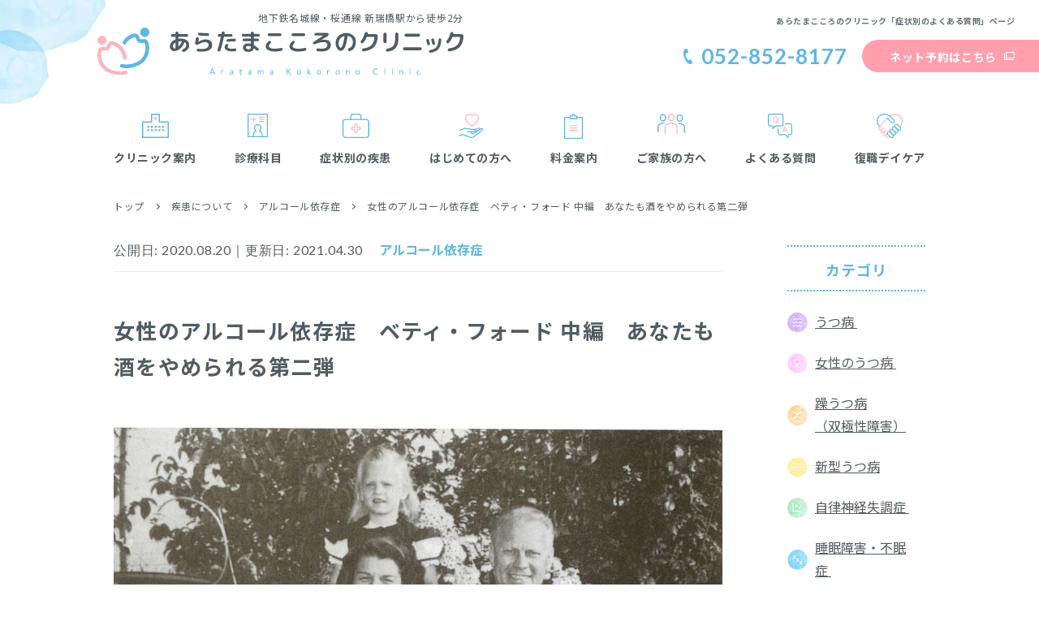

--- FILE ---
content_type: text/html; charset=UTF-8
request_url: https://www.mentalclinic.com/disease/p7264/
body_size: 20629
content:
<!DOCTYPE html>
<html lang="ja">
<head>
<meta charset="utf-8">
<meta name="format-detection" content="telephone=no">
<meta http-equiv="X-UA-Compatible" content="IE=edge">

<!-- Viewport
======================================================================-->
<script src="https://www.mentalclinic.com/assets/js/ipadpro.min.js"></script>
<meta name="viewport" content="width=device-width, initial-scale=1, maximum-scale=1, user-scalable=0">
<script>
  if (isIpadPro()) {
    document.querySelectorAll('meta[name="viewport"]')[0].setAttribute("content", "width=1050px, shrink-to-fit=no");
  }
</script>
	
<meta name="google-site-verification" content="vtejom6VSGQPpMfGv9mnvlz1sCexpyJ1xySQOFQo" />
<!-- Google Tag Manager -->
<script>(function(w,d,s,l,i){w[l]=w[l]||[];w[l].push({'gtm.start': new Date().getTime(),event:'gtm.js'});var f=d.getElementsByTagName(s)[0], j=d.createElement(s),dl=l!='dataLayer'?'&l='+l:'';j.async=true;j.src= 'https://www.googletagmanager.com/gtm.js?id='+i+dl;f.parentNode.insertBefore(j,f);})(window,document,'script','dataLayer','GTM-NH3CP5M');</script>
<!-- End Google Tag Manager -->
<!--css-->
<style>
.loading-page{position:fixed;top:0;bottom:0;right:0;left:0;margin:auto;z-index:9999;background:#fff}.lds-roller{display:inline-block;position:absolute;width:64px;height:64px;top:0;bottom:0;right:0;left:0;margin:auto;z-index:9999}.lds-roller div{animation:lds-roller 1.2s cubic-bezier(0.5,0,0.5,1) infinite;transform-origin:32px 32px}.lds-roller div:after{content:" ";display:block;position:absolute;width:6px;height:6px;border-radius:50%;background:#5fb6e0;margin:-3px 0 0 -3px}.lds-roller div:nth-child(1){animation-delay:-0.036s}.lds-roller div:nth-child(1):after{top:50px;left:50px}.lds-roller div:nth-child(2){animation-delay:-0.072s}.lds-roller div:nth-child(2):after{top:54px;left:45px}.lds-roller div:nth-child(3){animation-delay:-0.108s}.lds-roller div:nth-child(3):after{top:57px;left:39px}.lds-roller div:nth-child(4){animation-delay:-0.144s}.lds-roller div:nth-child(4):after{top:58px;left:32px}.lds-roller div:nth-child(5){animation-delay:-0.18s}.lds-roller div:nth-child(5):after{top:57px;left:25px}.lds-roller div:nth-child(6){animation-delay:-0.216s}.lds-roller div:nth-child(6):after{top:54px;left:19px}.lds-roller div:nth-child(7){animation-delay:-0.252s}.lds-roller div:nth-child(7):after{top:50px;left:14px}.lds-roller div:nth-child(8){animation-delay:-0.288s}.lds-roller div:nth-child(8):after{top:45px;left:10px}@keyframes lds-roller{0{transform:rotate(0deg)}100%{transform:rotate(360deg)}}
</style>
<link href="https://www.mentalclinic.com/assets/css/style.css?20230116" rel="stylesheet" media="all">
<link href="https://www.mentalclinic.com/assets/css/aratama_style.css" rel="stylesheet" media="all">
<!--/css-->

<link rel="icon" href="https://www.mentalclinic.com/assets/img/common/icon/favicon.ico" type="image/vnd.microsoft.icon">

<meta name='robots' content='index, follow, max-image-preview:large, max-snippet:-1, max-video-preview:-1' />
	<style>img:is([sizes="auto" i], [sizes^="auto," i]) { contain-intrinsic-size: 3000px 1500px }</style>
	
	<!-- This site is optimized with the Yoast SEO plugin v25.8 - https://yoast.com/wordpress/plugins/seo/ -->
	<title>女性のアルコール依存症　ベティ・フォード 中編　あなたも酒をやめられる第二弾 - あらたまこころのクリニック | 名古屋市瑞穂区の心療内科・精神科</title>
	<meta name="description" content="【目次】 女性アルコール依存症の悪化と治療      私は誰からも必要とされなくなった 女性アルコール依存症の回復と新たな活躍 まとめ はじめに" />
	<link rel="canonical" href="https://www.mentalclinic.com/disease/p7264/" />
	<meta property="og:locale" content="ja_JP" />
	<meta property="og:type" content="article" />
	<meta property="og:title" content="女性のアルコール依存症　ベティ・フォード 中編　あなたも酒をやめられる第二弾 - あらたまこころのクリニック | 名古屋市瑞穂区の心療内科・精神科" />
	<meta property="og:description" content="【目次】 女性アルコール依存症の悪化と治療      私は誰からも必要とされなくなった 女性アルコール依存症の回復と新たな活躍 まとめ はじめに" />
	<meta property="og:url" content="https://www.mentalclinic.com/disease/p7264/" />
	<meta property="og:site_name" content="あらたまこころのクリニック | 名古屋市瑞穂区の心療内科・精神科" />
	<meta property="article:modified_time" content="2021-04-30T05:18:00+00:00" />
	<meta property="og:image" content="https://www.mentalclinic.com/wp/wp-content/uploads/2020/08/b278d913025d7ed81070ba0cc893c343-1.jpg" />
	<meta property="og:image:width" content="2595" />
	<meta property="og:image:height" content="1805" />
	<meta property="og:image:type" content="image/jpeg" />
	<meta name="twitter:card" content="summary_large_image" />
	<script type="application/ld+json" class="yoast-schema-graph">{"@context":"https://schema.org","@graph":[{"@type":"WebPage","@id":"https://www.mentalclinic.com/disease/p7264/","url":"https://www.mentalclinic.com/disease/p7264/","name":"女性のアルコール依存症　ベティ・フォード 中編　あなたも酒をやめられる第二弾 - あらたまこころのクリニック | 名古屋市瑞穂区の心療内科・精神科","isPartOf":{"@id":"https://www.mentalclinic.com/#website"},"primaryImageOfPage":{"@id":"https://www.mentalclinic.com/disease/p7264/#primaryimage"},"image":{"@id":"https://www.mentalclinic.com/disease/p7264/#primaryimage"},"thumbnailUrl":"https://www.mentalclinic.com/wp/wp-content/uploads/2020/08/b278d913025d7ed81070ba0cc893c343-1.jpg","datePublished":"2020-08-19T21:39:20+00:00","dateModified":"2021-04-30T05:18:00+00:00","description":"【目次】 女性アルコール依存症の悪化と治療      私は誰からも必要とされなくなった 女性アルコール依存症の回復と新たな活躍 まとめ はじめに","breadcrumb":{"@id":"https://www.mentalclinic.com/disease/p7264/#breadcrumb"},"inLanguage":"ja","potentialAction":[{"@type":"ReadAction","target":["https://www.mentalclinic.com/disease/p7264/"]}]},{"@type":"ImageObject","inLanguage":"ja","@id":"https://www.mentalclinic.com/disease/p7264/#primaryimage","url":"https://www.mentalclinic.com/wp/wp-content/uploads/2020/08/b278d913025d7ed81070ba0cc893c343-1.jpg","contentUrl":"https://www.mentalclinic.com/wp/wp-content/uploads/2020/08/b278d913025d7ed81070ba0cc893c343-1.jpg","width":2595,"height":1805},{"@type":"BreadcrumbList","@id":"https://www.mentalclinic.com/disease/p7264/#breadcrumb","itemListElement":[{"@type":"ListItem","position":1,"name":"ホーム","item":"https://www.mentalclinic.com/"},{"@type":"ListItem","position":2,"name":"疾患について","item":"https://www.mentalclinic.com/disease/"},{"@type":"ListItem","position":3,"name":"女性のアルコール依存症　ベティ・フォード 中編　あなたも酒をやめられる第二弾"}]},{"@type":"WebSite","@id":"https://www.mentalclinic.com/#website","url":"https://www.mentalclinic.com/","name":"あらたまこころのクリニック | 名古屋市瑞穂区の心療内科・精神科","description":"","publisher":{"@id":"https://www.mentalclinic.com/#organization"},"potentialAction":[{"@type":"SearchAction","target":{"@type":"EntryPoint","urlTemplate":"https://www.mentalclinic.com/?s={search_term_string}"},"query-input":{"@type":"PropertyValueSpecification","valueRequired":true,"valueName":"search_term_string"}}],"inLanguage":"ja"},{"@type":"Organization","@id":"https://www.mentalclinic.com/#organization","name":"医療法人和心会あらたまこころのクリニック","url":"https://www.mentalclinic.com/","logo":{"@type":"ImageObject","inLanguage":"ja","@id":"https://www.mentalclinic.com/#/schema/logo/image/","url":"https://www.mentalclinic.com/wp/wp-content/uploads/2022/03/logo.png","contentUrl":"https://www.mentalclinic.com/wp/wp-content/uploads/2022/03/logo.png","width":902,"height":116,"caption":"医療法人和心会あらたまこころのクリニック"},"image":{"@id":"https://www.mentalclinic.com/#/schema/logo/image/"}}]}</script>
	<!-- / Yoast SEO plugin. -->


<style id='classic-theme-styles-inline-css' type='text/css'>
/*! This file is auto-generated */
.wp-block-button__link{color:#fff;background-color:#32373c;border-radius:9999px;box-shadow:none;text-decoration:none;padding:calc(.667em + 2px) calc(1.333em + 2px);font-size:1.125em}.wp-block-file__button{background:#32373c;color:#fff;text-decoration:none}
</style>
<style id='global-styles-inline-css' type='text/css'>
:root{--wp--preset--aspect-ratio--square: 1;--wp--preset--aspect-ratio--4-3: 4/3;--wp--preset--aspect-ratio--3-4: 3/4;--wp--preset--aspect-ratio--3-2: 3/2;--wp--preset--aspect-ratio--2-3: 2/3;--wp--preset--aspect-ratio--16-9: 16/9;--wp--preset--aspect-ratio--9-16: 9/16;--wp--preset--color--black: #000000;--wp--preset--color--cyan-bluish-gray: #abb8c3;--wp--preset--color--white: #ffffff;--wp--preset--color--pale-pink: #f78da7;--wp--preset--color--vivid-red: #cf2e2e;--wp--preset--color--luminous-vivid-orange: #ff6900;--wp--preset--color--luminous-vivid-amber: #fcb900;--wp--preset--color--light-green-cyan: #7bdcb5;--wp--preset--color--vivid-green-cyan: #00d084;--wp--preset--color--pale-cyan-blue: #8ed1fc;--wp--preset--color--vivid-cyan-blue: #0693e3;--wp--preset--color--vivid-purple: #9b51e0;--wp--preset--gradient--vivid-cyan-blue-to-vivid-purple: linear-gradient(135deg,rgba(6,147,227,1) 0%,rgb(155,81,224) 100%);--wp--preset--gradient--light-green-cyan-to-vivid-green-cyan: linear-gradient(135deg,rgb(122,220,180) 0%,rgb(0,208,130) 100%);--wp--preset--gradient--luminous-vivid-amber-to-luminous-vivid-orange: linear-gradient(135deg,rgba(252,185,0,1) 0%,rgba(255,105,0,1) 100%);--wp--preset--gradient--luminous-vivid-orange-to-vivid-red: linear-gradient(135deg,rgba(255,105,0,1) 0%,rgb(207,46,46) 100%);--wp--preset--gradient--very-light-gray-to-cyan-bluish-gray: linear-gradient(135deg,rgb(238,238,238) 0%,rgb(169,184,195) 100%);--wp--preset--gradient--cool-to-warm-spectrum: linear-gradient(135deg,rgb(74,234,220) 0%,rgb(151,120,209) 20%,rgb(207,42,186) 40%,rgb(238,44,130) 60%,rgb(251,105,98) 80%,rgb(254,248,76) 100%);--wp--preset--gradient--blush-light-purple: linear-gradient(135deg,rgb(255,206,236) 0%,rgb(152,150,240) 100%);--wp--preset--gradient--blush-bordeaux: linear-gradient(135deg,rgb(254,205,165) 0%,rgb(254,45,45) 50%,rgb(107,0,62) 100%);--wp--preset--gradient--luminous-dusk: linear-gradient(135deg,rgb(255,203,112) 0%,rgb(199,81,192) 50%,rgb(65,88,208) 100%);--wp--preset--gradient--pale-ocean: linear-gradient(135deg,rgb(255,245,203) 0%,rgb(182,227,212) 50%,rgb(51,167,181) 100%);--wp--preset--gradient--electric-grass: linear-gradient(135deg,rgb(202,248,128) 0%,rgb(113,206,126) 100%);--wp--preset--gradient--midnight: linear-gradient(135deg,rgb(2,3,129) 0%,rgb(40,116,252) 100%);--wp--preset--font-size--small: 13px;--wp--preset--font-size--medium: 20px;--wp--preset--font-size--large: 36px;--wp--preset--font-size--x-large: 42px;--wp--preset--spacing--20: 0.44rem;--wp--preset--spacing--30: 0.67rem;--wp--preset--spacing--40: 1rem;--wp--preset--spacing--50: 1.5rem;--wp--preset--spacing--60: 2.25rem;--wp--preset--spacing--70: 3.38rem;--wp--preset--spacing--80: 5.06rem;--wp--preset--shadow--natural: 6px 6px 9px rgba(0, 0, 0, 0.2);--wp--preset--shadow--deep: 12px 12px 50px rgba(0, 0, 0, 0.4);--wp--preset--shadow--sharp: 6px 6px 0px rgba(0, 0, 0, 0.2);--wp--preset--shadow--outlined: 6px 6px 0px -3px rgba(255, 255, 255, 1), 6px 6px rgba(0, 0, 0, 1);--wp--preset--shadow--crisp: 6px 6px 0px rgba(0, 0, 0, 1);}:where(.is-layout-flex){gap: 0.5em;}:where(.is-layout-grid){gap: 0.5em;}body .is-layout-flex{display: flex;}.is-layout-flex{flex-wrap: wrap;align-items: center;}.is-layout-flex > :is(*, div){margin: 0;}body .is-layout-grid{display: grid;}.is-layout-grid > :is(*, div){margin: 0;}:where(.wp-block-columns.is-layout-flex){gap: 2em;}:where(.wp-block-columns.is-layout-grid){gap: 2em;}:where(.wp-block-post-template.is-layout-flex){gap: 1.25em;}:where(.wp-block-post-template.is-layout-grid){gap: 1.25em;}.has-black-color{color: var(--wp--preset--color--black) !important;}.has-cyan-bluish-gray-color{color: var(--wp--preset--color--cyan-bluish-gray) !important;}.has-white-color{color: var(--wp--preset--color--white) !important;}.has-pale-pink-color{color: var(--wp--preset--color--pale-pink) !important;}.has-vivid-red-color{color: var(--wp--preset--color--vivid-red) !important;}.has-luminous-vivid-orange-color{color: var(--wp--preset--color--luminous-vivid-orange) !important;}.has-luminous-vivid-amber-color{color: var(--wp--preset--color--luminous-vivid-amber) !important;}.has-light-green-cyan-color{color: var(--wp--preset--color--light-green-cyan) !important;}.has-vivid-green-cyan-color{color: var(--wp--preset--color--vivid-green-cyan) !important;}.has-pale-cyan-blue-color{color: var(--wp--preset--color--pale-cyan-blue) !important;}.has-vivid-cyan-blue-color{color: var(--wp--preset--color--vivid-cyan-blue) !important;}.has-vivid-purple-color{color: var(--wp--preset--color--vivid-purple) !important;}.has-black-background-color{background-color: var(--wp--preset--color--black) !important;}.has-cyan-bluish-gray-background-color{background-color: var(--wp--preset--color--cyan-bluish-gray) !important;}.has-white-background-color{background-color: var(--wp--preset--color--white) !important;}.has-pale-pink-background-color{background-color: var(--wp--preset--color--pale-pink) !important;}.has-vivid-red-background-color{background-color: var(--wp--preset--color--vivid-red) !important;}.has-luminous-vivid-orange-background-color{background-color: var(--wp--preset--color--luminous-vivid-orange) !important;}.has-luminous-vivid-amber-background-color{background-color: var(--wp--preset--color--luminous-vivid-amber) !important;}.has-light-green-cyan-background-color{background-color: var(--wp--preset--color--light-green-cyan) !important;}.has-vivid-green-cyan-background-color{background-color: var(--wp--preset--color--vivid-green-cyan) !important;}.has-pale-cyan-blue-background-color{background-color: var(--wp--preset--color--pale-cyan-blue) !important;}.has-vivid-cyan-blue-background-color{background-color: var(--wp--preset--color--vivid-cyan-blue) !important;}.has-vivid-purple-background-color{background-color: var(--wp--preset--color--vivid-purple) !important;}.has-black-border-color{border-color: var(--wp--preset--color--black) !important;}.has-cyan-bluish-gray-border-color{border-color: var(--wp--preset--color--cyan-bluish-gray) !important;}.has-white-border-color{border-color: var(--wp--preset--color--white) !important;}.has-pale-pink-border-color{border-color: var(--wp--preset--color--pale-pink) !important;}.has-vivid-red-border-color{border-color: var(--wp--preset--color--vivid-red) !important;}.has-luminous-vivid-orange-border-color{border-color: var(--wp--preset--color--luminous-vivid-orange) !important;}.has-luminous-vivid-amber-border-color{border-color: var(--wp--preset--color--luminous-vivid-amber) !important;}.has-light-green-cyan-border-color{border-color: var(--wp--preset--color--light-green-cyan) !important;}.has-vivid-green-cyan-border-color{border-color: var(--wp--preset--color--vivid-green-cyan) !important;}.has-pale-cyan-blue-border-color{border-color: var(--wp--preset--color--pale-cyan-blue) !important;}.has-vivid-cyan-blue-border-color{border-color: var(--wp--preset--color--vivid-cyan-blue) !important;}.has-vivid-purple-border-color{border-color: var(--wp--preset--color--vivid-purple) !important;}.has-vivid-cyan-blue-to-vivid-purple-gradient-background{background: var(--wp--preset--gradient--vivid-cyan-blue-to-vivid-purple) !important;}.has-light-green-cyan-to-vivid-green-cyan-gradient-background{background: var(--wp--preset--gradient--light-green-cyan-to-vivid-green-cyan) !important;}.has-luminous-vivid-amber-to-luminous-vivid-orange-gradient-background{background: var(--wp--preset--gradient--luminous-vivid-amber-to-luminous-vivid-orange) !important;}.has-luminous-vivid-orange-to-vivid-red-gradient-background{background: var(--wp--preset--gradient--luminous-vivid-orange-to-vivid-red) !important;}.has-very-light-gray-to-cyan-bluish-gray-gradient-background{background: var(--wp--preset--gradient--very-light-gray-to-cyan-bluish-gray) !important;}.has-cool-to-warm-spectrum-gradient-background{background: var(--wp--preset--gradient--cool-to-warm-spectrum) !important;}.has-blush-light-purple-gradient-background{background: var(--wp--preset--gradient--blush-light-purple) !important;}.has-blush-bordeaux-gradient-background{background: var(--wp--preset--gradient--blush-bordeaux) !important;}.has-luminous-dusk-gradient-background{background: var(--wp--preset--gradient--luminous-dusk) !important;}.has-pale-ocean-gradient-background{background: var(--wp--preset--gradient--pale-ocean) !important;}.has-electric-grass-gradient-background{background: var(--wp--preset--gradient--electric-grass) !important;}.has-midnight-gradient-background{background: var(--wp--preset--gradient--midnight) !important;}.has-small-font-size{font-size: var(--wp--preset--font-size--small) !important;}.has-medium-font-size{font-size: var(--wp--preset--font-size--medium) !important;}.has-large-font-size{font-size: var(--wp--preset--font-size--large) !important;}.has-x-large-font-size{font-size: var(--wp--preset--font-size--x-large) !important;}
:where(.wp-block-post-template.is-layout-flex){gap: 1.25em;}:where(.wp-block-post-template.is-layout-grid){gap: 1.25em;}
:where(.wp-block-columns.is-layout-flex){gap: 2em;}:where(.wp-block-columns.is-layout-grid){gap: 2em;}
:root :where(.wp-block-pullquote){font-size: 1.5em;line-height: 1.6;}
</style>
<link rel='stylesheet' id='wp-faq-schema-jquery-ui-css' href='https://www.mentalclinic.com/wp/wp-content/plugins/faq-schema-for-pages-and-posts//css/jquery-ui.css?ver=2.0.0' type='text/css' media='all' />
<link rel='stylesheet' id='toc-screen-css' href='https://www.mentalclinic.com/wp/wp-content/plugins/table-of-contents-plus/screen.min.css?ver=2411.1' type='text/css' media='all' />
<link rel='stylesheet' id='set_vk_post_autor_css-css' href='https://www.mentalclinic.com/wp/wp-content/plugins/vk-post-author-display/assets/css/vk-post-author.css?ver=1.26.0' type='text/css' media='all' />
<link rel='stylesheet' id='vk-font-awesome-css' href='https://www.mentalclinic.com/wp/wp-content/plugins/vk-post-author-display/vendor/vektor-inc/font-awesome-versions/src/versions/6/css/all.min.css?ver=6.4.2' type='text/css' media='all' />
<link rel='stylesheet' id='addtoany-css' href='https://www.mentalclinic.com/wp/wp-content/plugins/add-to-any/addtoany.min.css?ver=1.16' type='text/css' media='all' />
<script type="text/javascript" id="addtoany-core-js-before">
/* <![CDATA[ */
window.a2a_config=window.a2a_config||{};a2a_config.callbacks=[];a2a_config.overlays=[];a2a_config.templates={};a2a_localize = {
	Share: "共有",
	Save: "ブックマーク",
	Subscribe: "購読",
	Email: "メール",
	Bookmark: "ブックマーク",
	ShowAll: "すべて表示する",
	ShowLess: "小さく表示する",
	FindServices: "サービスを探す",
	FindAnyServiceToAddTo: "追加するサービスを今すぐ探す",
	PoweredBy: "Powered by",
	ShareViaEmail: "メールでシェアする",
	SubscribeViaEmail: "メールで購読する",
	BookmarkInYourBrowser: "ブラウザにブックマーク",
	BookmarkInstructions: "このページをブックマークするには、 Ctrl+D または \u2318+D を押下。",
	AddToYourFavorites: "お気に入りに追加",
	SendFromWebOrProgram: "任意のメールアドレスまたはメールプログラムから送信",
	EmailProgram: "メールプログラム",
	More: "詳細&#8230;",
	ThanksForSharing: "共有ありがとうございます !",
	ThanksForFollowing: "フォローありがとうございます !"
};
/* ]]> */
</script>
<script type="text/javascript" defer src="https://static.addtoany.com/menu/page.js" id="addtoany-core-js"></script>
<script type="text/javascript" src="https://www.mentalclinic.com/wp/wp-includes/js/jquery/jquery.min.js?ver=3.7.1" id="jquery-core-js"></script>
<script type="text/javascript" src="https://www.mentalclinic.com/wp/wp-includes/js/jquery/jquery-migrate.min.js?ver=3.4.1" id="jquery-migrate-js"></script>
<script type="text/javascript" defer src="https://www.mentalclinic.com/wp/wp-content/plugins/add-to-any/addtoany.min.js?ver=1.1" id="addtoany-jquery-js"></script>
<link rel="https://api.w.org/" href="https://www.mentalclinic.com/wp-json/" /><link rel="alternate" title="JSON" type="application/json" href="https://www.mentalclinic.com/wp-json/wp/v2/disease/7264" /><link rel="alternate" title="oEmbed (JSON)" type="application/json+oembed" href="https://www.mentalclinic.com/wp-json/oembed/1.0/embed?url=https%3A%2F%2Fwww.mentalclinic.com%2Fdisease%2Fp7264%2F" />
<link rel="alternate" title="oEmbed (XML)" type="text/xml+oembed" href="https://www.mentalclinic.com/wp-json/oembed/1.0/embed?url=https%3A%2F%2Fwww.mentalclinic.com%2Fdisease%2Fp7264%2F&#038;format=xml" />
<link rel="stylesheet" href="https://www.mentalclinic.com/assets/css/page/disease.min.css">
</head>
<body id="disease" class='disease'>
<!-- HEADER -->
<!-- Google Tag Manager (noscript) -->
<noscript><iframe src="https://www.googletagmanager.com/ns.html?id=GTM-NH3CP5M" height="0" width="0" style="display:none;visibility:hidden"></iframe></noscript>
<!-- End Google Tag Manager (noscript) -->
<div class="loading-page"><div class="lds-roller"><div></div><div></div><div></div><div></div><div></div><div></div><div></div><div></div></div></div>
<header class="header">
	<div class="inHeader">
		<div class="container">
			<p class="logo">
				<span class="spDesc">地下鉄名城線・桜通線 新瑞橋駅から徒歩2分<br class="sp"><span class="sp">名古屋市瑞穂区の心療内科・精神科</span></span>
				<a href="https://www.mentalclinic.com/"><img src="https://www.mentalclinic.com/assets/img/common/logo.svg" alt="あらたまこころのクリニック"></a>
			</p>
			<div class="rightdiv pc">
							<p class="txth1">あらたまこころのクリニック「症状別のよくある質問」ページ</p>
							<div class="btndiv">
					<a href="tel:052-852-8177" onclick="gtag('event', 'tel-tap', {'event_category': 'click','event_label': 'head'});" class="btntel">052-852-8177</a>
					<a href="https://ssc3.doctorqube.com/aratama-cl/" onclick="gtag('event', 'btn-tap', {'event_category': 'click','event_label': 'outside'});"  target="_blank" rel="noopener" class="btncontact">ネット予約はこちら</a>
				</div>
			</div>
		</div>
		<a href="tel:052-852-8177" onclick="gtag('event', 'tel-tap', {'event_category': 'click','event_label': 'head'});" class="btntel_sp sp"></a>
	</div>
	<p class="hamberger"><span class="ham"> </span><span class="ber"> </span><span class="ger"> </span></p>
	<div class="container">
		<div class="layerMenu">
			<div class="inLayer">
				<ul class="gNavi">
					<li class="gNavi01 hasSub">
						<a><span>クリニック案内</span></a>
						<span class="iconopen">
							<span class="text_open">開く</span>
							<span class="text_close">閉じる</span>
						</span>
						<div class="navSub">
							<div class="linkdiv">
								<ul class="linkcol col01">
									<li><a href="https://www.mentalclinic.com/about/">クリニック案内</a></li>
									<li><a href="https://www.mentalclinic.com/message/">メッセージ</a></li>
									<li><a href="https://www.mentalclinic.com/access/">アクセス</a></li>
								</ul>
							</div>
						</div>
					</li>
					<li class="gNavi02 hasSub">
						<a><span>診療科目</span></a>
						<span class="iconopen">
							<span class="text_open">開く</span>
							<span class="text_close">閉じる</span>
						</span>
						<div class="navSub">
							<div class="linkdiv">
								<ul class="linkcol col01">
									<li><a href="https://www.mentalclinic.com/depression/">うつ病</a></li>
									<li><a href="https://www.mentalclinic.com/female-depression/">女性のうつ病</a></li>
									<li><a href="https://www.mentalclinic.com/bipolar-disorder/">躁うつ病<span class="textsmall">（双極性障害）</span></a></li>
									<li><a href="https://www.mentalclinic.com/new-type-depression/">新型うつ病</a></li>
								</ul>
								<ul class="linkcol col02">
									<li><a href="https://www.mentalclinic.com/autonomic-dysfunction/">自律神経失調症</a></li>
									<li><a href="https://www.mentalclinic.com/insomnia/">睡眠障害・不眠症</a></li>
									<li><a href="https://www.mentalclinic.com/adjustment-disorder/">適応障害</a></li>
									<li><a href="https://www.mentalclinic.com/panic-disorder/">パニック障害</a></li>
								</ul>
								<ul class="linkcol col03">
									<li><a href="https://www.mentalclinic.com/social-anxiety-disorder/">社交不安障害<span class="textsmall">（あがり症）</span></a></li>
									<li><a href="https://www.mentalclinic.com/alcohol-dependence-syndrome/">アルコール依存症</a></li>
									<li><a href="https://www.mentalclinic.com/futoukou-hikikomori/">思春期の不登校・<br class="sp">引きこもり</a></li>
									<li><a href="https://www.mentalclinic.com/obsessive-compulsive-disorder/">強迫性障害</a></li>
								</ul>
								<ul class="linkcol col04">
									<li><a href="https://www.mentalclinic.com/developmental-disability/">働く人の発達障害</a></li>
									<li><a href="https://www.mentalclinic.com/dementia/">認知症</a></li>
								</ul>
							</div>
						</div>
					</li>
					<li class="gNavi03"><a href="https://www.mentalclinic.com/symptoms/"><span>症状別の疾患</span></a></li>
					<li class="gNavi04"><a href="https://www.mentalclinic.com/first/"><span>はじめての方へ</span></a></li>
					<li class="gNavi05"><a href="https://www.mentalclinic.com/medicalfee/"><span>料金案内</span></a></li>
					<li class="gNavi06"><a href="https://www.mentalclinic.com/family/"><span>ご家族の方へ</span></a></li>
					<li class="gNavi07"><a href="https://www.mentalclinic.com/clinic_faq/"><span>よくある質問</span></a></li>
					<li class="gNavi08"><a href="https://www.mentalclinic.com/day-care/"><span>復職デイケア</span></a></li>
				</ul>
				<div class="btn_head sp">
					<a href="tel:052-852-8177" onclick="gtag('event', 'tel-tap', {'event_category': 'click','event_label': 'menu'});" class="btn_tel"><span class="icon">052-852-8177</span></a>
					<p class="text01"><span class="blue">【 </span>受付時間<span class="blue"> 】</span>9:00〜19:30（月〜金）／8:30〜17:00（土）</p>
					<a href="https://ssc3.doctorqube.com/aratama-cl/" onclick="gtag('event', 'btn-tap', {'event_category': 'click','event_label': 'outside'});" target="_blank" class="btn_web"><span class="icon">ネット予約はこちら</span></a>
					<p class="text01"><span class="blue">【 </span>受付時間<span class="blue"> 】</span>24時間受付</p>
				</div>
				<p class="close_layer"><span>× 閉じる</span></p>
			</div>
		</div>
	</div>
</header><div id="wrap">
	<main>
		<div id="breadcrumb">
			<div class="container">
				<ul class="ulbread">
					<li><a href="https://www.mentalclinic.com/">トップ</a></li>
					<li><a href="https://www.mentalclinic.com/disease/">疾患について</a></li>
										<li><a href="https://www.mentalclinic.com/diseasecat/alcohol_dependence_syndrome/">アルコール依存症</a></li>
										<li><p>女性のアルコール依存症　ベティ・フォード 中編　あなたも酒をやめられる第二弾</p></li>
				</ul>
			</div>
		</div>

		<div class="container">
			
			<div class="disease_de01 clearfix">
				<div class="contentWrap">
					<div class="detailcomdiv01">
						<div class="titcatcom02">
							<span class="date">公開日: <time datetime="2020-08-20T06:39:20+09:00">2020.08.20</time>｜更新日: <time datetime="2021-04-30T14:18:00+09:00">2021.04.30</time></span>
							<span class="catitem">アルコール依存症</span>						</div>
						<h1 class="title">女性のアルコール依存症　ベティ・フォード 中編　あなたも酒をやめられる第二弾</h1>
												<p class="imgdiv">
							<img src="https://www.mentalclinic.com/wp/wp-content/uploads/2020/08/b278d913025d7ed81070ba0cc893c343-1.jpg" alt="女性のアルコール依存症　ベティ・フォード 中編　あなたも酒をやめられる第二弾" class="fullImg">
						</p>
												<div class="cmsContent">
							<div class="addtoany_share_save_container addtoany_content addtoany_content_top"><div class="a2a_kit a2a_kit_size_32 addtoany_list" data-a2a-url="https://www.mentalclinic.com/disease/p7264/" data-a2a-title="女性のアルコール依存症　ベティ・フォード 中編　あなたも酒をやめられる第二弾"><a class="a2a_button_twitter" href="https://www.addtoany.com/add_to/twitter?linkurl=https%3A%2F%2Fwww.mentalclinic.com%2Fdisease%2Fp7264%2F&amp;linkname=%E5%A5%B3%E6%80%A7%E3%81%AE%E3%82%A2%E3%83%AB%E3%82%B3%E3%83%BC%E3%83%AB%E4%BE%9D%E5%AD%98%E7%97%87%E3%80%80%E3%83%99%E3%83%86%E3%82%A3%E3%83%BB%E3%83%95%E3%82%A9%E3%83%BC%E3%83%89%20%E4%B8%AD%E7%B7%A8%E3%80%80%E3%81%82%E3%81%AA%E3%81%9F%E3%82%82%E9%85%92%E3%82%92%E3%82%84%E3%82%81%E3%82%89%E3%82%8C%E3%82%8B%E7%AC%AC%E4%BA%8C%E5%BC%BE" title="Twitter" rel="nofollow noopener" target="_blank"></a><a class="a2a_button_line" href="https://www.addtoany.com/add_to/line?linkurl=https%3A%2F%2Fwww.mentalclinic.com%2Fdisease%2Fp7264%2F&amp;linkname=%E5%A5%B3%E6%80%A7%E3%81%AE%E3%82%A2%E3%83%AB%E3%82%B3%E3%83%BC%E3%83%AB%E4%BE%9D%E5%AD%98%E7%97%87%E3%80%80%E3%83%99%E3%83%86%E3%82%A3%E3%83%BB%E3%83%95%E3%82%A9%E3%83%BC%E3%83%89%20%E4%B8%AD%E7%B7%A8%E3%80%80%E3%81%82%E3%81%AA%E3%81%9F%E3%82%82%E9%85%92%E3%82%92%E3%82%84%E3%82%81%E3%82%89%E3%82%8C%E3%82%8B%E7%AC%AC%E4%BA%8C%E5%BC%BE" title="Line" rel="nofollow noopener" target="_blank"></a><a class="a2a_button_copy_link" href="https://www.addtoany.com/add_to/copy_link?linkurl=https%3A%2F%2Fwww.mentalclinic.com%2Fdisease%2Fp7264%2F&amp;linkname=%E5%A5%B3%E6%80%A7%E3%81%AE%E3%82%A2%E3%83%AB%E3%82%B3%E3%83%BC%E3%83%AB%E4%BE%9D%E5%AD%98%E7%97%87%E3%80%80%E3%83%99%E3%83%86%E3%82%A3%E3%83%BB%E3%83%95%E3%82%A9%E3%83%BC%E3%83%89%20%E4%B8%AD%E7%B7%A8%E3%80%80%E3%81%82%E3%81%AA%E3%81%9F%E3%82%82%E9%85%92%E3%82%92%E3%82%84%E3%82%81%E3%82%89%E3%82%8C%E3%82%8B%E7%AC%AC%E4%BA%8C%E5%BC%BE" title="Copy Link" rel="nofollow noopener" target="_blank"></a><a class="a2a_button_hatena" href="https://www.addtoany.com/add_to/hatena?linkurl=https%3A%2F%2Fwww.mentalclinic.com%2Fdisease%2Fp7264%2F&amp;linkname=%E5%A5%B3%E6%80%A7%E3%81%AE%E3%82%A2%E3%83%AB%E3%82%B3%E3%83%BC%E3%83%AB%E4%BE%9D%E5%AD%98%E7%97%87%E3%80%80%E3%83%99%E3%83%86%E3%82%A3%E3%83%BB%E3%83%95%E3%82%A9%E3%83%BC%E3%83%89%20%E4%B8%AD%E7%B7%A8%E3%80%80%E3%81%82%E3%81%AA%E3%81%9F%E3%82%82%E9%85%92%E3%82%92%E3%82%84%E3%82%81%E3%82%89%E3%82%8C%E3%82%8B%E7%AC%AC%E4%BA%8C%E5%BC%BE" title="Hatena" rel="nofollow noopener" target="_blank"></a></div></div><blockquote>
<p style="text-align: left;">【目次】<br />
<span style="font-size: 14pt;">女性アルコール依存症の悪化と治療      私は誰からも必要とされなくなった</span><br />
<span style="font-size: 14pt;">女性アルコール依存症の回復と新たな活躍<br />
まとめ</span></p>
</blockquote>
<h3>はじめに</h3>
<p><span style="font-size: 14pt;">　女性のアルコール依存症を取り上げています。シリーズ「あなたも酒をやめられる」の第二弾、中編です。このシリーズでは、アルコール依存症を自分なりの方法で克服していった先人を取り上げ、生き様や知恵・工夫を見てアルコール依存症の回復のコツを発見していきます。</span></p>
<p><span style="font-size: 14pt;">　前編では、<em>女性のアルコール依存</em>や<em>乳ガン</em>、<em>慢性の痛み</em>、<em>痛み止め薬の依存症</em>を抱えながら、第38代アメリカ大統領 ファーストレディとして活躍したベティ・フォード氏について、その生い立ち～ファーストレディになるまでを見ていきながら、女性がアルコール依存症を患う姿を見ていきました。</span></p>
<p><span style="font-size: 14pt;">　中編では、氏がアルコール依存症を克服し、ベティ・フォード・センターという、アメリカにおける依存症治療の一大拠点を築くまでを見ていきます。</span></p>
<h3><span style="font-size: 14pt;">症状の悪化と治療～私は誰からも必要とされなくなった～</span></h3>
<p><span style="font-size: 14pt;">　夫が大統領を退き、ファーストレディとしての活動はなくなり、子供たちも独立し、「もうだれも私を必要としない」と感じ、ベティの病状は一気に悪化しました。</span><br />
<span style="font-size: 14pt;">薬とアルコールを同時に服薬(注：アルコールと薬の併用は禁忌です。絶対にやってはいけません)する生活で、動作は緩慢になり、ぼーっとした目で、呂律もうまく回らなくなりました。</span><br />
<span style="font-size: 14pt;">精神的には神経質で傷つきやすくなり、「自分は誰にも好かれない」という思いを強くしました。食事もろくに取らず、アルコールだけを摂取する日々で、身体はどんどんやせ細っていきました。</span></p>
<p><span style="font-size: 14pt;">　命の危険を感じた家族は、彼女にアルコール依存症の治療プログラムを受けさせることにしました。</span><br />
<span style="font-size: 14pt;">治療は初期から苦難が続きました。治療の導入の際には、家族や友人が集まって、彼女に率直な気持ちを伝えました。「ゾンビみたいで友達を家に連れてくるのが怖かったよ」、「生まれてくる子供のおばあちゃんがアル中であってほしくない..」といった言葉を受けて、ベティは「彼らが私を愛しているという部分は聞こえなかった。私が落伍者ということだけが聞こえた」とその時を振り返ります。</span><br />
<span style="font-size: 14pt;">治療の初期は、アルコールや薬を一切やめる“解毒”が始まりましたが、夜になると禁断症状で足が震え、静かにしていることが出来ず、「神様、私にお与えください。自分に変えられないものを受け入れる安らぎを…」と一晩中祈り続けました。</span></p>
<p><span style="font-size: 14pt;">　入院中は4人部屋でした。砂漠の中にある病院なのに毛皮のコートを着て来院した彼女は、最初、「私はファーストレディよ」と難色を示しましたが、医師や看護師から､「1人部屋を希望なら自分で他の3人の患者さんを説得して下さい」と言われ、聡明な彼女は即座にその意味を理解し、4人部屋に入院することになりました。「特別VIP扱いされていたら、私はアルコール依存症から回復していなかったでしょう。」とベティは振り返っています。</span></p>
<p><span style="font-size: 14pt;">しかし、</span><span style="font-size: 14pt;">治療が始まっても、「自分は特別な人間」という思いを捨てて、「自分は一人のアルコール依存症患者」と認めるまでには長い期間を要しました。自分を否定する気持ちが強く、一方で、なけなしのプライドにすがらざるを得ないことが、アルコール依存症患者さんの辛いところです。そのようなベティでしたが、</span><span style="font-size: 14pt;">退院し、AA(アルコホーリクス・アノニマス)のプログラムを続けて1年ほどたったころから、気持ちは変わっていきました。</span></p>
<p><span style="font-size: 14pt;">　ホワイトハウス時代は、週に二回は髪をセットし、少しでもドレスが合わない、靴やバッグが合わないと感じれば決して外出しないほど完璧主義で、スピーチをする際も「もしヒールが折れたら」等と予備の道具を一抱え用意していたほど心配性の彼女が、「今では、少し崩れた感じが好きなの」とドレス一つで<em>気楽に出かけるようになりました</em>。アルコール依存や薬物中毒、顔のシワ取り整形など、自分の経験をオープンに語ることが出来るようになり、国民の共感を得ました。まさに､依存症からの回復の合い言葉の「<em>気楽に生きよう</em>」ですね。<br />
さまざまな<em>こだわりや不安やプライドから自由になっていった</em>のです。</span></p>
<h3><span style="font-size: 14pt;">回復と新たな活躍</span></h3>
<p><span style="font-size: 14pt;">回復後、薬物依存の治療機関、ベティ・フォード・センターを設立しました。</span></p>
<blockquote><p><span style="font-size: 12pt;"><span style="font-size: 14pt;">ちなみに、あらたまこころのクリニック院長の加藤は、実際に研修でベティ・フォード・センターに行ったことがあります。研修では以下の3つが印象的でした。</span><br />
<span style="font-size: 14pt;">①施設：センターは、ゴルフ場のような大きな池がある高級リゾートのような場所にありました。応接室には、歴代アメリカ大統領の写真がズラリ。</span><br />
<span style="font-size: 14pt;">②回復者カウンセラー：所属するカウンセラーはアルコール依存症などの回復者が多く、彼らから研修を受けました。</span><br />
<span style="font-size: 14pt;">③感情に焦点をあてる：研修では、単に酒をやめると言うよりも、本質である、寂しさ・虚しさなどの気持ちに焦点を当てることを大切にしていたのが印象的でした。そのようなアルコール依存症者の心の奥深くの体験を教えられるのも、回復者カウンセラーならでは、かもしれません。</span><br />
<span style="font-size: 14pt;">研修の詳細は、後編にて皆様にお伝えします。</span></span></p></blockquote>
<p><span style="font-size: 14pt;"><img fetchpriority="high" decoding="async" class="wp-image-7239 aligncenter" src="https://www.mentalclinic.com/wp/wp-content/uploads/2020/08/0bbccc81689ffd0851a25e716a363310.jpg" alt="" width="510" height="435" srcset="https://www.mentalclinic.com/wp/wp-content/uploads/2020/08/0bbccc81689ffd0851a25e716a363310.jpg 2269w, https://www.mentalclinic.com/wp/wp-content/uploads/2020/08/0bbccc81689ffd0851a25e716a363310-150x128.jpg 150w, https://www.mentalclinic.com/wp/wp-content/uploads/2020/08/0bbccc81689ffd0851a25e716a363310-300x256.jpg 300w, https://www.mentalclinic.com/wp/wp-content/uploads/2020/08/0bbccc81689ffd0851a25e716a363310-768x656.jpg 768w, https://www.mentalclinic.com/wp/wp-content/uploads/2020/08/0bbccc81689ffd0851a25e716a363310-1024x874.jpg 1024w" sizes="(max-width: 510px) 100vw, 510px" /></span></p>
<p style="text-align: center;"><span style="font-size: 14pt;">ベティ・フォード・センターの鍬入れ(1981年10月)</span></p>
<p><span style="font-size: 14pt;">　また、『依存症から回復した大統領夫人』でアルコール依存になってから回復するまでの体験を公開しました。元ファーストレディの治療体験記は社会的に大きな影響を与え、ベティ・フォード・センターには治療を求める女性や著名人が集まりました。</span></p>
<p><span style="font-size: 14pt;">　その後も、ベティ・フォード・センターは、女性のアルコール依存症、乳ガン、体の痛み(慢性疼痛)で悩む人たちに、治療を提供する一大センターとして活動を続けています。国民一般にも広く知られ、「You need to go to Betty Ford（君はベティ・フォードへ行く必要がある）」が「君は依存症の治療を受ける必要がある」という意味で使われるそうです。</span></p>
<p><span style="font-size: 14pt;">最後に、ベティの言葉をご紹介します。</span></p>
<blockquote><p><span style="font-size: 14pt;">「時々、アルコール依存症じゃない人が気の毒に思う。病気になった人でなければ決して分からないことをたくさん学んだから」</span></p>
<p><span style="font-size: 14pt;">「私はアルコール依存症に生まれついたと思っている。だれの責任でもない。そしてそれに気づいた今は､それを変えなければならない」.</span></p></blockquote>
<p>&nbsp;</p>
<p style="text-align: center;"><span style="font-size: 14pt;">自分と自分の人生を受け入れ、</span></p>
<p style="text-align: center;"><span style="font-size: 14pt;">そのうえで、自分に向き合い、変えようとする勇気を持つことが出来て、</span></p>
<p style="text-align: center;"><span style="font-size: 14pt;">ベティは生まれて初めて心のやすらぎを得たのだと思います。</span></p>
<h3><span style="font-size: 14pt;">まとめ</span></h3>
<p><span style="font-size: 14pt;">　いかがでしたでしょうか。中編では、引退後のアルコール依存症の悪化～ベティ・フォード・センター設立までを見ていきました。</span></p>
<p><span style="font-size: 14pt;">複雑な生い立ちの中で虚しさ・寂しさ・不全感を抱えてアルコールや痛み止めに依存し、<br />
そんな中でも、周囲の期待に応えるために完璧主義的に努力してきた事、</span><br />
<span style="font-size: 14pt;">引退後にアルコール依存症が悪化し、離脱症状などに苦しみながらも治療を受け、依存症になった自分を受け入れたうえで、新たな生き方を見出した事、</span><br />
<span style="font-size: 14pt;">このような姿に、アルコール依存症女性の生き様が象徴的に示されているように感じます。</span></p>
<p><span style="font-size: 14pt;">後編では、あらたまこころのクリニック院長の加藤が、実際にベティ・フォード・センターで受けた研修体験記をお送りいたします。</span></p>
<p>：：：：：：：：：：：：：：：：：：：：</p>
<p>＜アルコール依存症についての記事はこちら＞</p>
<p><a href="https://www.mentalclinic.com/treatment/p5916/">アルコール治療案内</a></p>
<p>：：：：：：：：：：：：：：：：：：：：</p>
<div class="addtoany_share_save_container addtoany_content addtoany_content_bottom"><div class="a2a_kit a2a_kit_size_32 addtoany_list" data-a2a-url="https://www.mentalclinic.com/disease/p7264/" data-a2a-title="女性のアルコール依存症　ベティ・フォード 中編　あなたも酒をやめられる第二弾"><a class="a2a_button_twitter" href="https://www.addtoany.com/add_to/twitter?linkurl=https%3A%2F%2Fwww.mentalclinic.com%2Fdisease%2Fp7264%2F&amp;linkname=%E5%A5%B3%E6%80%A7%E3%81%AE%E3%82%A2%E3%83%AB%E3%82%B3%E3%83%BC%E3%83%AB%E4%BE%9D%E5%AD%98%E7%97%87%E3%80%80%E3%83%99%E3%83%86%E3%82%A3%E3%83%BB%E3%83%95%E3%82%A9%E3%83%BC%E3%83%89%20%E4%B8%AD%E7%B7%A8%E3%80%80%E3%81%82%E3%81%AA%E3%81%9F%E3%82%82%E9%85%92%E3%82%92%E3%82%84%E3%82%81%E3%82%89%E3%82%8C%E3%82%8B%E7%AC%AC%E4%BA%8C%E5%BC%BE" title="Twitter" rel="nofollow noopener" target="_blank"></a><a class="a2a_button_line" href="https://www.addtoany.com/add_to/line?linkurl=https%3A%2F%2Fwww.mentalclinic.com%2Fdisease%2Fp7264%2F&amp;linkname=%E5%A5%B3%E6%80%A7%E3%81%AE%E3%82%A2%E3%83%AB%E3%82%B3%E3%83%BC%E3%83%AB%E4%BE%9D%E5%AD%98%E7%97%87%E3%80%80%E3%83%99%E3%83%86%E3%82%A3%E3%83%BB%E3%83%95%E3%82%A9%E3%83%BC%E3%83%89%20%E4%B8%AD%E7%B7%A8%E3%80%80%E3%81%82%E3%81%AA%E3%81%9F%E3%82%82%E9%85%92%E3%82%92%E3%82%84%E3%82%81%E3%82%89%E3%82%8C%E3%82%8B%E7%AC%AC%E4%BA%8C%E5%BC%BE" title="Line" rel="nofollow noopener" target="_blank"></a><a class="a2a_button_copy_link" href="https://www.addtoany.com/add_to/copy_link?linkurl=https%3A%2F%2Fwww.mentalclinic.com%2Fdisease%2Fp7264%2F&amp;linkname=%E5%A5%B3%E6%80%A7%E3%81%AE%E3%82%A2%E3%83%AB%E3%82%B3%E3%83%BC%E3%83%AB%E4%BE%9D%E5%AD%98%E7%97%87%E3%80%80%E3%83%99%E3%83%86%E3%82%A3%E3%83%BB%E3%83%95%E3%82%A9%E3%83%BC%E3%83%89%20%E4%B8%AD%E7%B7%A8%E3%80%80%E3%81%82%E3%81%AA%E3%81%9F%E3%82%82%E9%85%92%E3%82%92%E3%82%84%E3%82%81%E3%82%89%E3%82%8C%E3%82%8B%E7%AC%AC%E4%BA%8C%E5%BC%BE" title="Copy Link" rel="nofollow noopener" target="_blank"></a><a class="a2a_button_hatena" href="https://www.addtoany.com/add_to/hatena?linkurl=https%3A%2F%2Fwww.mentalclinic.com%2Fdisease%2Fp7264%2F&amp;linkname=%E5%A5%B3%E6%80%A7%E3%81%AE%E3%82%A2%E3%83%AB%E3%82%B3%E3%83%BC%E3%83%AB%E4%BE%9D%E5%AD%98%E7%97%87%E3%80%80%E3%83%99%E3%83%86%E3%82%A3%E3%83%BB%E3%83%95%E3%82%A9%E3%83%BC%E3%83%89%20%E4%B8%AD%E7%B7%A8%E3%80%80%E3%81%82%E3%81%AA%E3%81%9F%E3%82%82%E9%85%92%E3%82%92%E3%82%84%E3%82%81%E3%82%89%E3%82%8C%E3%82%8B%E7%AC%AC%E4%BA%8C%E5%BC%BE" title="Hatena" rel="nofollow noopener" target="_blank"></a></div></div>							<div class="cms-cta">
								<div class="cms-cta__btn">
									<a href="tel:0528528177">
										<picture>
											<source srcset="https://www.mentalclinic.com/assets/img/common/blog/cta-tel-sp.png" media="(max-width: 600px)">
											<img src="https://www.mentalclinic.com/assets/img/common/blog/cta-tel-pc.png" alt="電話で今すぐ予約する 052-852-8177 ※9:00〜19:30(月〜金)8:30〜17:00(土)" width="383" height="153" decoding="async" loading="lazy" />
										</picture>
									</a>
									<a href="https://ssc3.doctorqube.com/aratama-cl/" onclick="gtag('event', 'btn-tap', {'event_category': 'click','event_label': 'outside'});"  target="_blank" rel="noopener">
										<picture>
											<source srcset="https://www.mentalclinic.com/assets/img/common/blog/cta-web-sp.png" media="(max-width: 600px)">
											<img src="https://www.mentalclinic.com/assets/img/common/blog/cta-web-pc.png" alt="24時間受付中 ネット予約する" width="383" height="153" decoding="async" loading="lazy" />
										</picture>
									</a>
								</div>
								<div class="cms-cta__access">
									<picture>
										<source srcset="https://www.mentalclinic.com/assets/img/common/blog/cta-access-sp.png?02" media="(max-width: 600px)">
										<img src="https://www.mentalclinic.com/assets/img/common/blog/cta-access-pc.png?02" alt="あらたまこころのクリニック 愛知県名古屋市瑞穂区洲山町１丁目４９" width="670" height="290" decoding="async" loading="lazy" />
									</picture>
								</div>
							</div>
							<h3>関連する情報</h3>
	<ul class="yarpp-posts manual-related-posts">
						<li class="yarpp-posts__post">
					<a href="https://www.mentalclinic.com/disease/p7072/" rel="bookmark norewrite" title="AUDITで知ろう　あなたのお酒のリスク" >
						<div class="yarpp-post__thumbnail">
									<img width="300" height="200" src="https://www.mentalclinic.com/wp/wp-content/uploads/2020/07/3346133_m-300x200.jpg" class="attachment-medium size-medium wp-post-image" alt="" decoding="async" srcset="https://www.mentalclinic.com/wp/wp-content/uploads/2020/07/3346133_m-300x200.jpg 300w, https://www.mentalclinic.com/wp/wp-content/uploads/2020/07/3346133_m-150x100.jpg 150w, https://www.mentalclinic.com/wp/wp-content/uploads/2020/07/3346133_m-768x512.jpg 768w, https://www.mentalclinic.com/wp/wp-content/uploads/2020/07/3346133_m-1024x683.jpg 1024w, https://www.mentalclinic.com/wp/wp-content/uploads/2020/07/3346133_m.jpg 1920w" sizes="(max-width: 300px) 100vw, 300px" />										</div>
					<p class="yarpp-post__title">AUDITで知ろう　あなたのお酒のリスク</p>					</a>
				</li>
								<li class="yarpp-posts__post">
					<a href="https://www.mentalclinic.com/disease/p6791/" rel="bookmark norewrite" title="お酒を減らしたい悩み　適量ってあるの？" >
						<div class="yarpp-post__thumbnail">
									<img width="300" height="200" src="https://www.mentalclinic.com/wp/wp-content/uploads/2020/07/3346242_m-300x200.jpg" class="attachment-medium size-medium wp-post-image" alt="" decoding="async" loading="lazy" srcset="https://www.mentalclinic.com/wp/wp-content/uploads/2020/07/3346242_m-300x200.jpg 300w, https://www.mentalclinic.com/wp/wp-content/uploads/2020/07/3346242_m-150x100.jpg 150w, https://www.mentalclinic.com/wp/wp-content/uploads/2020/07/3346242_m-768x512.jpg 768w, https://www.mentalclinic.com/wp/wp-content/uploads/2020/07/3346242_m-1024x683.jpg 1024w, https://www.mentalclinic.com/wp/wp-content/uploads/2020/07/3346242_m.jpg 1920w" sizes="auto, (max-width: 300px) 100vw, 300px" />										</div>
					<p class="yarpp-post__title">お酒を減らしたい悩み　適量ってあるの？</p>					</a>
				</li>
								<li class="yarpp-posts__post">
					<a href="https://www.mentalclinic.com/disease/p533/" rel="bookmark norewrite" title="セリンクロとアルコール依存症の減酒治療の勉強会を行いました" >
						<div class="yarpp-post__thumbnail">
									<img width="300" height="193" src="https://www.mentalclinic.com/wp/wp-content/uploads/2020/05/865bb599d20f964b00aadf7548e08f83-300x193.jpg" class="attachment-medium size-medium wp-post-image" alt="" decoding="async" loading="lazy" srcset="https://www.mentalclinic.com/wp/wp-content/uploads/2020/05/865bb599d20f964b00aadf7548e08f83-300x193.jpg 300w, https://www.mentalclinic.com/wp/wp-content/uploads/2020/05/865bb599d20f964b00aadf7548e08f83-150x96.jpg 150w, https://www.mentalclinic.com/wp/wp-content/uploads/2020/05/865bb599d20f964b00aadf7548e08f83.jpg 725w" sizes="auto, (max-width: 300px) 100vw, 300px" />										</div>
					<p class="yarpp-post__title">セリンクロとアルコール依存症の減酒治療の勉強会を行いました</p>					</a>
				</li>
								<li class="yarpp-posts__post">
					<a href="https://www.mentalclinic.com/treatment/p9259/" rel="bookmark norewrite" title="困りごとを整理して、こころの地図を作ろう" >
						<div class="yarpp-post__thumbnail">
									<img width="300" height="200" src="https://www.mentalclinic.com/wp/wp-content/uploads/2021/06/64583dffef8700f0e9e373033ac0d23a-300x200.jpg" class="attachment-medium size-medium wp-post-image" alt="" decoding="async" loading="lazy" srcset="https://www.mentalclinic.com/wp/wp-content/uploads/2021/06/64583dffef8700f0e9e373033ac0d23a-300x200.jpg 300w, https://www.mentalclinic.com/wp/wp-content/uploads/2021/06/64583dffef8700f0e9e373033ac0d23a-150x100.jpg 150w, https://www.mentalclinic.com/wp/wp-content/uploads/2021/06/64583dffef8700f0e9e373033ac0d23a-768x512.jpg 768w, https://www.mentalclinic.com/wp/wp-content/uploads/2021/06/64583dffef8700f0e9e373033ac0d23a.jpg 1000w" sizes="auto, (max-width: 300px) 100vw, 300px" />										</div>
					<p class="yarpp-post__title">困りごとを整理して、こころの地図を作ろう</p>					</a>
				</li>
								<li class="yarpp-posts__post">
					<a href="https://www.mentalclinic.com/treatment/p5916/" rel="bookmark norewrite" title="アルコール治療案内" >
						<div class="yarpp-post__thumbnail">
									<img width="300" height="200" src="https://www.mentalclinic.com/wp/wp-content/uploads/2020/06/92d7a14d790c8d55282f59c32ac6376d-300x200.jpg" class="attachment-medium size-medium wp-post-image" alt="" decoding="async" loading="lazy" srcset="https://www.mentalclinic.com/wp/wp-content/uploads/2020/06/92d7a14d790c8d55282f59c32ac6376d-300x200.jpg 300w, https://www.mentalclinic.com/wp/wp-content/uploads/2020/06/92d7a14d790c8d55282f59c32ac6376d-150x100.jpg 150w, https://www.mentalclinic.com/wp/wp-content/uploads/2020/06/92d7a14d790c8d55282f59c32ac6376d-768x512.jpg 768w, https://www.mentalclinic.com/wp/wp-content/uploads/2020/06/92d7a14d790c8d55282f59c32ac6376d-1024x683.jpg 1024w, https://www.mentalclinic.com/wp/wp-content/uploads/2020/06/92d7a14d790c8d55282f59c32ac6376d.jpg 1920w" sizes="auto, (max-width: 300px) 100vw, 300px" />										</div>
					<p class="yarpp-post__title">アルコール治療案内</p>					</a>
				</li>
								<li class="yarpp-posts__post">
					<a href="https://www.mentalclinic.com/treatment/p610/" rel="bookmark norewrite" title="デイケアってなに?" >
						<div class="yarpp-post__thumbnail">
									<img width="300" height="200" src="https://www.mentalclinic.com/wp/wp-content/uploads/2020/06/abb6112f0c5953ed578f69672012e39b-300x200.jpg" class="attachment-medium size-medium wp-post-image" alt="" decoding="async" loading="lazy" srcset="https://www.mentalclinic.com/wp/wp-content/uploads/2020/06/abb6112f0c5953ed578f69672012e39b-300x200.jpg 300w, https://www.mentalclinic.com/wp/wp-content/uploads/2020/06/abb6112f0c5953ed578f69672012e39b-150x100.jpg 150w, https://www.mentalclinic.com/wp/wp-content/uploads/2020/06/abb6112f0c5953ed578f69672012e39b-768x512.jpg 768w, https://www.mentalclinic.com/wp/wp-content/uploads/2020/06/abb6112f0c5953ed578f69672012e39b.jpg 1000w" sizes="auto, (max-width: 300px) 100vw, 300px" />										</div>
					<p class="yarpp-post__title">デイケアってなに?</p>					</a>
				</li>
					</ul>
							<div class='yarpp yarpp-related yarpp-related-website yarpp-template-yarpp-template-with-thumbnail'>

<ul class="yarpp-posts">
		<li class="yarpp-posts__post">
		<a href="https://www.mentalclinic.com/disease/p7231/" rel="bookmark norewrite" title="女性のアルコール依存症 　ベティ・フォード 前編　あなたも酒をやめられる第二弾" >
			<div class="yarpp-post__thumbnail">
									<img width="218" height="300" src="https://www.mentalclinic.com/wp/wp-content/uploads/2020/08/1c4a7f026ca42d7488a6d362b2efeb3a-218x300.jpg" class="attachment-medium size-medium wp-post-image" alt="" decoding="async" loading="lazy" srcset="https://www.mentalclinic.com/wp/wp-content/uploads/2020/08/1c4a7f026ca42d7488a6d362b2efeb3a-218x300.jpg 218w, https://www.mentalclinic.com/wp/wp-content/uploads/2020/08/1c4a7f026ca42d7488a6d362b2efeb3a-109x150.jpg 109w, https://www.mentalclinic.com/wp/wp-content/uploads/2020/08/1c4a7f026ca42d7488a6d362b2efeb3a-768x1057.jpg 768w, https://www.mentalclinic.com/wp/wp-content/uploads/2020/08/1c4a7f026ca42d7488a6d362b2efeb3a-744x1024.jpg 744w" sizes="auto, (max-width: 218px) 100vw, 218px" />							</div>
			<p class="yarpp-post__title">女性のアルコール依存症 　ベティ・フォード 前編　あなたも酒をやめられる第二弾</p>		</a>
		<!-- (33.983)-->
	</li>
		<li class="yarpp-posts__post">
		<a href="https://www.mentalclinic.com/treatment/p381/" rel="bookmark norewrite" title="大野裕先生「うつ病の認知行動療法」研修会" >
			<div class="yarpp-post__thumbnail">
									<img src="https://www.mentalclinic.com/wp/wp-content/plugins/vk-post-author-display/images/thumbnailDummy.jpg" alt="No Image">
							</div>
			<p class="yarpp-post__title">大野裕先生「うつ病の認知行動療法」研修会</p>		</a>
		<!-- (4.3622)-->
	</li>
		<li class="yarpp-posts__post">
		<a href="https://www.mentalclinic.com/treatment/p1245/" rel="bookmark norewrite" title="厚労省が行う認知行動療法研修会に参加しました" >
			<div class="yarpp-post__thumbnail">
									<img width="224" height="300" src="https://www.mentalclinic.com/wp/wp-content/uploads/2013/01/001-224x300-1-224x300.jpg" class="attachment-medium size-medium wp-post-image" alt="" decoding="async" loading="lazy" srcset="https://www.mentalclinic.com/wp/wp-content/uploads/2013/01/001-224x300-1.jpg 224w, https://www.mentalclinic.com/wp/wp-content/uploads/2013/01/001-224x300-1-112x150.jpg 112w" sizes="auto, (max-width: 224px) 100vw, 224px" />							</div>
			<p class="yarpp-post__title">厚労省が行う認知行動療法研修会に参加しました</p>		</a>
		<!-- (4.3622)-->
	</li>
	</ul>
</div>
							<section class="padSection" id="padSection"><h4 class="padSectionTitle">監修</h4><div id="avatar" class="avatar square"><img src="https://www.mentalclinic.com/wp/wp-content/uploads/2022/01/img_06-114x150.jpg" alt="加藤 正" /></div><!-- [ /#avatar ] --><dl id="profileTxtSet" class="profileTxtSet">
<dt>
<span id="authorName" class="authorName">加藤 正</span><span id="pad_caption" class="pad_caption">医療法人和心会　あらたまこころのクリニック　院長</span></dt><dd>
【出身校】名古屋市立大学医学部卒業<br />
【保有資格】精神保健指定医/日本精神神経学会 専門医/日本精神神経学会 指導医/認知症サポート医<br />
【所属】<a href="https://www.jspn.or.jp/" rel="noopener">日本精神神経学会</a>/<a href="https://www.secretariat.ne.jp/jsmd/" rel="noopener">日本うつ病学会</a>/<a href="https://society.iff.or.jp/" rel="noopener">日本嗜癖行動学会</a>理事/瑞穂区東部・西部いきいきセンター<br />
【経歴】厚生労働省認知行動療法研修事業スーパーバイザー（指導者）の経験あり。2015年より瑞穂区東部・西部いきいきセンターに参加し、認知症初期支援集中チームで老人、高齢者のメンタル問題に対し活動を行っている。日本うつ病学会より「うつ病の薬の適正使用」のテーマで2019年度下田光造賞を受賞。<br />
【当院について】名古屋市から、「日本精神神経学会から専門医のための研修施設」などに指定されている。
</dd></dl><div id="latestEntries">
<h5 class="latestEntriesTitle">最新の投稿</h5>
<ul class="entryList">
<li class="thumbnailBox"><span class="inner-box"><span class="postImage"><a href="https://www.mentalclinic.com/disease/p11692/"><img width="150" height="94" src="https://www.mentalclinic.com/wp/wp-content/uploads/2023/12/d64162452c4ce3b6b52ed3522e681196-150x94.jpg" class="attachment-thumbnail size-thumbnail wp-post-image" alt="" decoding="async" loading="lazy" srcset="https://www.mentalclinic.com/wp/wp-content/uploads/2023/12/d64162452c4ce3b6b52ed3522e681196-150x94.jpg 150w, https://www.mentalclinic.com/wp/wp-content/uploads/2023/12/d64162452c4ce3b6b52ed3522e681196-300x188.jpg 300w, https://www.mentalclinic.com/wp/wp-content/uploads/2023/12/d64162452c4ce3b6b52ed3522e681196-1024x640.jpg 1024w, https://www.mentalclinic.com/wp/wp-content/uploads/2023/12/d64162452c4ce3b6b52ed3522e681196-768x480.jpg 768w, https://www.mentalclinic.com/wp/wp-content/uploads/2023/12/d64162452c4ce3b6b52ed3522e681196.jpg 1280w" sizes="auto, (max-width: 150px) 100vw, 150px" /><a class="padCate" style="background-color:#999999" href="https://www.mentalclinic.com/diseasecat/developmental_disability/">働く人の発達障害</a></a></span></span><span class="padDate">2023年12月2日</span><a href="https://www.mentalclinic.com/disease/p11692/" class="padTitle">大人のADHD</a></li>
<li class="thumbnailBox"><span class="inner-box"><span class="postImage"><a href="https://www.mentalclinic.com/disease/p11239/"><img width="150" height="79" src="https://www.mentalclinic.com/wp/wp-content/uploads/2023/02/1c789077951ca7c71738cc08ffc245bf-150x79.jpg" class="attachment-thumbnail size-thumbnail wp-post-image" alt="孤独感" decoding="async" loading="lazy" srcset="https://www.mentalclinic.com/wp/wp-content/uploads/2023/02/1c789077951ca7c71738cc08ffc245bf-150x79.jpg 150w, https://www.mentalclinic.com/wp/wp-content/uploads/2023/02/1c789077951ca7c71738cc08ffc245bf-300x158.jpg 300w, https://www.mentalclinic.com/wp/wp-content/uploads/2023/02/1c789077951ca7c71738cc08ffc245bf-1024x538.jpg 1024w, https://www.mentalclinic.com/wp/wp-content/uploads/2023/02/1c789077951ca7c71738cc08ffc245bf-768x403.jpg 768w, https://www.mentalclinic.com/wp/wp-content/uploads/2023/02/1c789077951ca7c71738cc08ffc245bf.jpg 1200w" sizes="auto, (max-width: 150px) 100vw, 150px" /><a class="padCate" style="background-color:#999999" href="https://www.mentalclinic.com/diseasecat/other/">その他</a></a></span></span><span class="padDate">2023年10月27日</span><a href="https://www.mentalclinic.com/disease/p11239/" class="padTitle">孤独感は解消できる？孤独で不安を感じる原因から対処法まで解説</a></li>
<li class="thumbnailBox"><span class="inner-box"><span class="postImage"><a href="https://www.mentalclinic.com/disease/p11200/"><img width="150" height="79" src="https://www.mentalclinic.com/wp/wp-content/uploads/2023/01/5443283edf921851e6125f2ecac1ed07-150x79.jpg" class="attachment-thumbnail size-thumbnail wp-post-image" alt="対人恐怖症は治る？サムネイル画像" decoding="async" loading="lazy" srcset="https://www.mentalclinic.com/wp/wp-content/uploads/2023/01/5443283edf921851e6125f2ecac1ed07-150x79.jpg 150w, https://www.mentalclinic.com/wp/wp-content/uploads/2023/01/5443283edf921851e6125f2ecac1ed07-300x158.jpg 300w, https://www.mentalclinic.com/wp/wp-content/uploads/2023/01/5443283edf921851e6125f2ecac1ed07-1024x538.jpg 1024w, https://www.mentalclinic.com/wp/wp-content/uploads/2023/01/5443283edf921851e6125f2ecac1ed07-768x403.jpg 768w, https://www.mentalclinic.com/wp/wp-content/uploads/2023/01/5443283edf921851e6125f2ecac1ed07.jpg 1200w" sizes="auto, (max-width: 150px) 100vw, 150px" /><a class="padCate" style="background-color:#999999" href="https://www.mentalclinic.com/diseasecat/social_anxiety_disorder/">社交不安障害</a></a></span></span><span class="padDate">2023年10月27日</span><a href="https://www.mentalclinic.com/disease/p11200/" class="padTitle">対人恐怖症は治る？原因から症状、治療法を解説</a></li>
<li class="thumbnailBox"><span class="inner-box"><span class="postImage"><a href="https://www.mentalclinic.com/disease/p11495/"><img width="150" height="84" src="https://www.mentalclinic.com/wp/wp-content/uploads/2023/05/790d28bb9db899863f5c4ba4f01ca5f9-150x84.png" class="attachment-thumbnail size-thumbnail wp-post-image" alt="" decoding="async" loading="lazy" srcset="https://www.mentalclinic.com/wp/wp-content/uploads/2023/05/790d28bb9db899863f5c4ba4f01ca5f9-150x84.png 150w, https://www.mentalclinic.com/wp/wp-content/uploads/2023/05/790d28bb9db899863f5c4ba4f01ca5f9-300x168.png 300w, https://www.mentalclinic.com/wp/wp-content/uploads/2023/05/790d28bb9db899863f5c4ba4f01ca5f9-1024x574.png 1024w, https://www.mentalclinic.com/wp/wp-content/uploads/2023/05/790d28bb9db899863f5c4ba4f01ca5f9-768x430.png 768w, https://www.mentalclinic.com/wp/wp-content/uploads/2023/05/790d28bb9db899863f5c4ba4f01ca5f9.png 1363w" sizes="auto, (max-width: 150px) 100vw, 150px" /><a class="padCate" style="background-color:#999999" href="https://www.mentalclinic.com/diseasecat/panic_disorder/">パニック障害</a></a></span></span><span class="padDate">2023年10月27日</span><a href="https://www.mentalclinic.com/disease/p11495/" class="padTitle">パニック障害と嘔吐恐怖について②　治療</a></li>
</ul>
</div>
</section>						</div>
					</div>
					<div class="pagingDt">
												<a href="https://www.mentalclinic.com/disease/p7231/" class="prev" rel="prev">前へ</a>
												<a href="https://www.mentalclinic.com/disease/" class="list">一覧へ</a>
												<a href="https://www.mentalclinic.com/disease/p7317/" class="next" rel="next">次へ</a>
											</div>
				</div>
				<div class="sidebarWrap catcomWrap01">
					                <p class="titanchor01 pc">カテゴリ</p>
        <div class="anchordiv pc">
                    <ul class="ulanchor ul01">
                        <li>
              <a href="https://www.mentalclinic.com/diseasecat/depression/" class="">
                <span class="icon"><img src="https://www.mentalclinic.com/wp/wp-content/uploads/2020/04/icon_cat0101.png" alt="うつ病"></span>
                うつ病                <span class="text_des"></span>              </a>
            </li>
                        <li>
              <a href="https://www.mentalclinic.com/diseasecat/female_depression/" class="">
                <span class="icon"><img src="https://www.mentalclinic.com/wp/wp-content/uploads/2020/04/icon_cat0201.png" alt="女性のうつ病"></span>
                女性のうつ病                <span class="text_des"></span>              </a>
            </li>
                        <li>
              <a href="https://www.mentalclinic.com/diseasecat/bipolar_disorder/" class="">
                <span class="icon"><img src="https://www.mentalclinic.com/wp/wp-content/uploads/2020/04/icon_cat0301.png" alt="躁うつ病"></span>
                躁うつ病                <span class="text_des">（双極性障害）</span>              </a>
            </li>
                        <li>
              <a href="https://www.mentalclinic.com/diseasecat/new_type_depression/" class="">
                <span class="icon"><img src="https://www.mentalclinic.com/wp/wp-content/uploads/2020/04/icon_cat0401.png" alt="新型うつ病"></span>
                新型うつ病                              </a>
            </li>
                      </ul>
          
                    <ul class="ulanchor ul02">
                        <li>
              <a href="https://www.mentalclinic.com/diseasecat/autonomic_dysfunction/" class="">
                <span class="icon"><img src="https://www.mentalclinic.com/wp/wp-content/uploads/2020/04/icon_cat0501.png" alt="自律神経失調症"></span>
                自律神経失調症                <span class="text_des"></span>              </a>
            </li>
                        <li>
              <a href="https://www.mentalclinic.com/diseasecat/insomnia/" class="">
                <span class="icon"><img src="https://www.mentalclinic.com/wp/wp-content/uploads/2020/04/icon_cat0601.png" alt="睡眠障害・不眠症"></span>
                睡眠障害・不眠症                <span class="text_des"></span>              </a>
            </li>
                        <li>
              <a href="https://www.mentalclinic.com/diseasecat/adjustment_disorder/" class="">
                <span class="icon"><img src="https://www.mentalclinic.com/wp/wp-content/uploads/2020/04/icon_cat0701.png" alt="適応障害"></span>
                適応障害                <span class="text_des"></span>              </a>
            </li>
                        <li>
              <a href="https://www.mentalclinic.com/diseasecat/panic_disorder/" class="">
                <span class="icon"><img src="https://www.mentalclinic.com/wp/wp-content/uploads/2020/04/icon_cat0801.png" alt="パニック障害"></span>
                パニック障害                <span class="text_des"></span>              </a>
            </li>
                      </ul>
          
                    <ul class="ulanchor ul03">
                        <li>
              <a href="https://www.mentalclinic.com/diseasecat/social_anxiety_disorder/" class="">
                <span class="icon"><img src="https://www.mentalclinic.com/wp/wp-content/uploads/2020/04/icon_cat0901.png" alt="社交不安障害"></span>
                社交不安障害                <span class="text_des">（あがり症）</span>              </a>
            </li>
                        <li>
              <a href="https://www.mentalclinic.com/diseasecat/alcohol_dependence_syndrome/" class="">
                <span class="icon"><img src="https://www.mentalclinic.com/wp/wp-content/uploads/2020/06/icon_cat1003.png" alt="アルコール依存症"></span>
                アルコール依存症                <span class="text_des"></span>              </a>
            </li>
                        <li>
              <a href="https://www.mentalclinic.com/diseasecat/futoukou_hikikomori/" class="">
                <span class="icon"><img src="https://www.mentalclinic.com/wp/wp-content/uploads/2020/04/icon_cat1101.png" alt="思春期の不登校・引きこもり"></span>
                思春期の不登校・引きこもり                <span class="text_des"></span>              </a>
            </li>
                        <li>
              <a href="https://www.mentalclinic.com/diseasecat/obsessive_compulsive_disorder/" class="">
                <span class="icon"><img src="https://www.mentalclinic.com/wp/wp-content/uploads/2020/04/icon_cat1201.png" alt="強迫性障害"></span>
                強迫性障害                <span class="text_des"></span>              </a>
            </li>
                      </ul>
          
                    <ul class="ulanchor ul04">
                         <li>
              <a href="https://www.mentalclinic.com/diseasecat/developmental_disability/" class="">
                <span class="icon"><img src="https://www.mentalclinic.com/wp/wp-content/uploads/2020/04/icon_cat1301.png" alt="働く人の発達障害"></span>
                働く人の発達障害                <span class="text_des"></span>              </a>
            </li>
                        <li>
              <a href="https://www.mentalclinic.com/diseasecat/dementia/" class="">
                <span class="icon"><img src="https://www.mentalclinic.com/wp/wp-content/uploads/2020/04/icon_cat1401.png" alt="認知症"></span>
                認知症                <span class="text_des"></span>              </a>
            </li>
                        <li>
              <a href="https://www.mentalclinic.com/diseasecat/other/" class="">
                <span class="icon"><img src="https://www.mentalclinic.com/wp/wp-content/uploads/2020/04/icon_cat1501.png" alt="その他"></span>
                その他                <span class="text_des"></span>              </a>
            </li>
                      </ul>
                  </div>
        <p class="titanchor01 sp">カテゴリ</p>
        <div class="anchordiv sp" id="slide-wrap">
          <p id="slide-btn"></p>
          <ul class="ulanchor ulsp" id="slide-content">
                        <li>
              <a href="https://www.mentalclinic.com/diseasecat/depression/" class="">
                <span class="icon"><img src="https://www.mentalclinic.com/wp/wp-content/uploads/2020/04/icon_cat0101.png" alt="うつ病"></span>
                うつ病                <span class="text_des"></span>              </a>
            </li>
                        <li>
              <a href="https://www.mentalclinic.com/diseasecat/female_depression/" class="">
                <span class="icon"><img src="https://www.mentalclinic.com/wp/wp-content/uploads/2020/04/icon_cat0201.png" alt="女性のうつ病"></span>
                女性のうつ病                <span class="text_des"></span>              </a>
            </li>
                        <li>
              <a href="https://www.mentalclinic.com/diseasecat/bipolar_disorder/" class="">
                <span class="icon"><img src="https://www.mentalclinic.com/wp/wp-content/uploads/2020/04/icon_cat0301.png" alt="躁うつ病"></span>
                躁うつ病                <span class="text_des">（双極性障害）</span>              </a>
            </li>
                        <li>
              <a href="https://www.mentalclinic.com/diseasecat/new_type_depression/" class="">
                <span class="icon"><img src="https://www.mentalclinic.com/wp/wp-content/uploads/2020/04/icon_cat0401.png" alt="新型うつ病"></span>
                新型うつ病                              </a>
            </li>
                        <li>
              <a href="https://www.mentalclinic.com/diseasecat/autonomic_dysfunction/" class="">
                <span class="icon"><img src="https://www.mentalclinic.com/wp/wp-content/uploads/2020/04/icon_cat0501.png" alt="自律神経失調症"></span>
                自律神経失調症                <span class="text_des"></span>              </a>
            </li>
                        <li>
              <a href="https://www.mentalclinic.com/diseasecat/insomnia/" class="">
                <span class="icon"><img src="https://www.mentalclinic.com/wp/wp-content/uploads/2020/04/icon_cat0601.png" alt="睡眠障害・不眠症"></span>
                睡眠障害・不眠症                <span class="text_des"></span>              </a>
            </li>
                        <li>
              <a href="https://www.mentalclinic.com/diseasecat/adjustment_disorder/" class="">
                <span class="icon"><img src="https://www.mentalclinic.com/wp/wp-content/uploads/2020/04/icon_cat0701.png" alt="適応障害"></span>
                適応障害                <span class="text_des"></span>              </a>
            </li>
                        <li>
              <a href="https://www.mentalclinic.com/diseasecat/panic_disorder/" class="">
                <span class="icon"><img src="https://www.mentalclinic.com/wp/wp-content/uploads/2020/04/icon_cat0801.png" alt="パニック障害"></span>
                パニック障害                <span class="text_des"></span>              </a>
            </li>
                        <li>
              <a href="https://www.mentalclinic.com/diseasecat/social_anxiety_disorder/" class="">
                <span class="icon"><img src="https://www.mentalclinic.com/wp/wp-content/uploads/2020/04/icon_cat0901.png" alt="社交不安障害"></span>
                社交不安障害                <span class="text_des">（あがり症）</span>              </a>
            </li>
                        <li>
              <a href="https://www.mentalclinic.com/diseasecat/alcohol_dependence_syndrome/" class="">
                <span class="icon"><img src="https://www.mentalclinic.com/wp/wp-content/uploads/2020/06/icon_cat1003.png" alt="アルコール依存症"></span>
                アルコール依存症                <span class="text_des"></span>              </a>
            </li>
                        <li>
              <a href="https://www.mentalclinic.com/diseasecat/futoukou_hikikomori/" class="">
                <span class="icon"><img src="https://www.mentalclinic.com/wp/wp-content/uploads/2020/04/icon_cat1101.png" alt="思春期の不登校・引きこもり"></span>
                思春期の不登校・引きこもり                <span class="text_des"></span>              </a>
            </li>
                        <li>
              <a href="https://www.mentalclinic.com/diseasecat/obsessive_compulsive_disorder/" class="">
                <span class="icon"><img src="https://www.mentalclinic.com/wp/wp-content/uploads/2020/04/icon_cat1201.png" alt="強迫性障害"></span>
                強迫性障害                <span class="text_des"></span>              </a>
            </li>
                        <li>
              <a href="https://www.mentalclinic.com/diseasecat/developmental_disability/" class="">
                <span class="icon"><img src="https://www.mentalclinic.com/wp/wp-content/uploads/2020/04/icon_cat1301.png" alt="働く人の発達障害"></span>
                働く人の発達障害                <span class="text_des"></span>              </a>
            </li>
                        <li>
              <a href="https://www.mentalclinic.com/diseasecat/dementia/" class="">
                <span class="icon"><img src="https://www.mentalclinic.com/wp/wp-content/uploads/2020/04/icon_cat1401.png" alt="認知症"></span>
                認知症                <span class="text_des"></span>              </a>
            </li>
                        <li>
              <a href="https://www.mentalclinic.com/diseasecat/other/" class="">
                <span class="icon"><img src="https://www.mentalclinic.com/wp/wp-content/uploads/2020/04/icon_cat1501.png" alt="その他"></span>
                その他                <span class="text_des"></span>              </a>
            </li>
                      </ul>
        </div>
        				</div>
			</div>
		</div>
	</main>
</div><!-- #wrap -->
<!-- FOOTER -->
<footer id="footer" rel="js-footer">
  <div class="chat_wrap"><button id="open-chatbot"><img src="https://www.mentalclinic.com/assets/img/common/chat_img.png"></button></div>
  <span class="gototop"></span>
  <div class="footer_btn">
    <ul>
      <li><a href="tel:052-852-8177">052-852-8177</a></li>
      <li><a href="https://ssc3.doctorqube.com/aratama-cl/" target="_blank" onclick="gtag('event', 'btn-tap', {'event_category': 'click','event_label': 'outside'});"  target="_blank" rel="noopener">ネット予約はこちら</a></li></ul>
  </div>
  <div class="container">
    <div class="ftbox01">
      <div class="logo">
				<div class="logo__logo">
					<a href="https://www.mentalclinic.com/"><img src="https://www.mentalclinic.com/assets/img/common/logo02.svg" alt="あらたまこころのクリニック"></a>
				</div>
			</div>
			<div class="sns">
				<div class="sns__twitter">
					<a href="https://twitter.com/aratama_clinic" target="_blank" rel="noopener noreferrer">
						<div><img src="https://www.mentalclinic.com/assets/img/common/twitter_official.svg" alt="当院公式Twitter"></div>
						<div>当院公式Twitter</div>
					</a>
				</div>
				<div class="sns__line">
					<a href="https://lin.ee/RzcXnn8">
						<div><img src="https://scdn.line-apps.com/n/line_add_friends/btn/ja.png" alt="友だち追加"></div>
						<div>当院公式LINEアカウント</div>
					</a>
				</div>
			</div>
			<div class="table_flex">
        <!--<div class="table_box">
          <p>■2025年3月まで</p>
          <table class="tb01">
            <tr>
              <th colspan="2">&nbsp;</th>
              <th>月</th>
              <th>火</th>
              <th>水</th>
              <th>木</th>
              <th>金</th>
              <th>土</th>
              <th>日</th>
            </tr>
            <tr>
              <td>午前</td>
              <td><span class="time">9:00</span> 〜 <span class="time">13:00</span></td>
              <td class="pink">●</td>
              <td class="blue">●</td>
              <td class="blue">●</td>
              <td class="pink">●</td>
              <td class="blue">●</td>
              <td class="blue">★1</td>
              <td>−</td>
            </tr>
            <tr>
              <td>専門外来</td>
              <td><span class="time">13:30</span> 〜 <span class="time">15:30</span></td>
              <td class="blue">●</td>
              <td class="blue">●</td>
              <td class="blue">●</td>
              <td class="blue">●</td>
              <td class="blue">●</td>
              <td class="blue">★2</td>
              <td>−</td>
            </tr>
            <tr>
              <td>午後</td>
              <td><span class="time">16:00</span> 〜 <span class="time">19:00</span></td>
              <td class="blue">●</td>
              <td class="blue">●</td>
              <td class="blue">●</td>
              <td class="blue">●</td>
              <td class="blue">●</td>
              <td>−</td>
              <td>−</td>
            </tr>
            <tr>
              <td>午後</td>
              <td><span class="time">19:00</span> 〜 <span class="time">19:30</span></td>
              <td class="blue">●</td>
              <td>−</td>
              <td>−</td>
              <td>−</td>
              <td class="blue">●</td>
              <td>−</td>
              <td>−</td>
            </tr>
          </table>
        </div>-->
        <div class="table_box">
          <p>■2025年4月から</p>
          <table class="tb01">
            <tr>
              <th colspan="2">&nbsp;</th>
              <th>月</th>
              <th>火</th>
              <th>水</th>
              <th>木</th>
              <th>金</th>
              <th>土</th>
              <th>日</th>
            </tr>
            <tr>
              <td>午前</td>
              <td><span class="time">9:00</span> 〜 <span class="time">13:00</span></td>
              <td>−</td>
              <td class="blue">●</td>
              <td class="pink">●</td>
              <td class="pink">●<span class="blue" style="text-wrap-mode: nowrap;">★3</span></td>
              <td class="blue">●</td>
              <td class="blue">★1</td>
              <td>−</td>
            </tr>
            <tr>
              <td>専門外来</td>
              <td><span class="time">13:30</span> 〜 <span class="time">15:30</span></td>
              <td>−</td>
              <td class="blue">●</td>
              <td class="blue">●</td>
              <td class="blue">●</td>
              <td class="blue">●</td>
              <td class="blue">★2</td>
              <td>−</td>
            </tr>
            <tr>
              <td>午後</td>
              <td><span class="time">16:00</span> 〜 <span class="time">19:00</span></td>
              <td>−</td>
              <td class="blue">●</td>
              <td class="blue">●</td>
              <td class="blue">●</td>
              <td class="blue">●</td>
              <td>−</td>
              <td>−</td>
            </tr>
            <tr>
              <td>午後</td>
              <td><span class="time">19:00</span> 〜 <span class="time">19:30</span></td>
              <td>−</td>
              <td class="blue">●</td>
              <td>−</td>
              <td>−</td>
              <td class="blue">●</td>
              <td>−</td>
              <td>−</td>
            </tr>
          </table>
        </div>
      </div>
			<div class="txt01">
        <p class="row">
        診療科目：精神科、心療内科
				</p>
				<p class="row">
					<span class="star">※</span> 受付は終了時間の30分前までとなります。
				</p>
				<p class="row">
					<span class="star">※</span> 初めての方は、お電話かネット予約にて事前に予約をお取りください。
				</p>
				<p class="row">
					<span class="pink">● </span>女性医師が診療を行っています。
				</p>
				<p class="row">
					<span class="blue">★1</span> <span class="textblue">土曜日の午前は、8:30〜13:00です。</span>
				</p>
				<p class="row">
					<span class="blue">★2</span> <span class="textblue">土曜日の専門外来は、13:30〜17:30です。</span>
				</p>
        <p class="row">
          <span class="blue">★3</span> <span class="textblue">3毎月最終木曜日11:00~12:00はいきいきセンター会議のため、加藤院長は不在です。<br>
          コンサータ・ビバンセ・セリンクロを処方ご希望の方は、ご注意ください。 詳しくはスタッフまでお尋ねください。</span>
        </p>
			</div>
      <!--<div class="schedule_wrap">
        <img src="https://www.mentalclinic.com/assets/img/common/schedule_img03.png">
      </div>-->
    </div>
    <div class="schedule_wrap">
      <!--<p style="font-size: 1.6rem;font-weight: bold;background: #5fb6e0;color: #fff;padding-left: 1rem;margin-bottom: 10px;"> ▼2025.10～</p>-->
      <img src="https://www.mentalclinic.com/assets/img/common/schedule_img07.png">
    </div>
  </div>
  
  
  <div class="ftbox02">
    <div class="container">
      <ul class="ul01">
        <li class="tel">
          <p class="txt01">お電話からのご予約・お問い合わせ</p>
          <a href="tel:052-852-8177" onclick="gtag('event', 'tel-tap', {'event_category': 'click','event_label': 'foot'});" class="btn01">
            <span class="txtnum">052-852-8177</span>
            <span class="txttime pc">
              <span class="blue">【 </span>受付時間<span class="blue"> 】</span><br>
              9:00～19:00(火～金)<br>
              8:30～17:00(土)
            </span>
          </a>
          <p class="txttime sp"><span class="blue">【 </span>受付時間<span class="blue"> 】</span>9:00～19:00(火～金)／8:30～17:00(土)</p>
        </li>
        <li class="contact">
          <p class="txt01">ネットからのご予約（24時間受付）</p>
          <a href="https://ssc3.doctorqube.com/aratama-cl/" onclick="gtag('event', 'btn-tap', {'event_category': 'click','event_label': 'outside'});"  target="_blank" rel="noopener" class="btn01">
            ネット予約はこちら
          </a>
        </li>
      </ul>
    </div>
  </div>

  <div class="ftbox03">
    <div class="container">
      <p class="txt01">
        ACCESS MAP
      </p>
      <div class="rowdiv">
        <p class="address">〒467-0066 愛知県名古屋市瑞穂区洲山町１丁目４９</p>
        <a href="https://www.mentalclinic.com/access/#bycar" class="parking pc">駐車場をご利用の方はこちら</a>
      </div>
      <div class="rowdiv">
        <p class="subway">
          <span class="txtbold">名古屋市営地下鉄</span> 名城線・桜通線「新瑞橋駅」4番出口より　徒歩2分　
        </p>
        <p class="bus">
          <span class="txtbold">名古屋市営バス</span> 新瑞橋「バスターミナル」より　徒歩5分　
        </p>
      </div>
      <a href="https://www.mentalclinic.com/access/#bycar" class="parking sp">駐車場をご利用の方はこちら</a>
      <div class="mapdiv">
        <iframe id="framemap" src="" allowfullscreen=""></iframe>
      </div>
    </div>
  </div>

  <div class="ftbox03">
    <div class="container">
        <ul class="movie_list">
            <li><a href="https://youtu.be/GIBm_erQnnY?si=AACT1bOr-T1Nl46_" target="_blank"><img src="https://www.mentalclinic.com/assets//img/common/footer_movie_img01.jpg"><p>適応障害について</p></a></li>
            <li><a href="https://youtu.be/hxzV-jnk5Qo?si=M6IQ4BP6hkqhtz8e" target="_blank"><img src="https://www.mentalclinic.com/assets//img/common/footer_movie_img02.jpg"><p>不眠症について</p></a></li>
            <li><a href="https://youtu.be/i8B7pNYw3wI?si=3ZrQbiPt3AKQUI-A" target="_blank"><img src="https://www.mentalclinic.com/assets//img/common/footer_movie_img03.jpg"><p>冬期うつ病について</p></a></li>
            <li><a href="https://youtu.be/cAFuFetISDU?si=QU0YiMXBdN8J6aYv" target="_blank"><img src="https://www.mentalclinic.com/assets//img/common/footer_movie_img04.jpg"><p>うつ病について</p></a></li>
            <li><a href="https://youtu.be/gpgP6lFMcaE?si=papGypF3b5-uDx8u" target="_blank"><img src="https://www.mentalclinic.com/assets//img/common/footer_movie_img05.jpg"><p>女性の精神不安について</p></a></li>
            <li><a href="https://youtu.be/e4j4_eTCrTc?si=48X-3EZEZUXoKvB6" target="_blank"><img src="https://www.mentalclinic.com/assets//img/common/footer_movie_img06.jpg"><p>働く人の発達障害</p></a></li>
            <li><a href="https://www.youtube.com/watch?v=vqbJAVLWcOQ" target="_blank"><img src="https://www.mentalclinic.com/assets//img/common/footer_movie_img07.jpg"><p>更年期障害について</p></a></li>
            <li><a href="https://www.youtube.com/watch?v=3_te280ko6E" target="_blank"><img src="https://www.mentalclinic.com/assets//img/common/footer_movie_img08.jpg"><p>自律神経失調症について</p></a></li>
            <li><a href="https://www.youtube.com/watch?v=e_-rlgIY6TA" target="_blank"><img src="https://www.mentalclinic.com/assets//img/common/footer_movie_img09.jpg"><p>春のメンタルヘルスケアについて</p></a></li>
            <li><a href="https://www.youtube.com/watch?v=CR2VvJce1RI" target="_blank"><img src="https://www.mentalclinic.com/assets//img/common/footer_movie_img10.jpg"><p>自律神経失調症</p></a></li>
            <li><a href="https://www.youtube.com/watch?v=n-rjfZAPrEo" target="_blank"><img src="https://www.mentalclinic.com/assets//img/common/footer_movie_img11.jpg"><p>社交不安障害　SADとは</p></a></li>
            <li><a href="https://www.youtube.com/watch?v=qW-GC18kfH4" target="_blank"><img src="https://www.mentalclinic.com/assets//img/common/footer_movie_img12.jpg"><p>大人の発達障害　ADHDとは</p></a></li>
            <li><a href="https://www.youtube.com/watch?v=oglUcLbSUBA" target="_blank"><img src="https://www.mentalclinic.com/assets//img/common/footer_movie_img13.jpg"><p>統合失調症</p></a></li>
            <li><a href="https://www.youtube.com/watch?v=nBYoVJrQlmg" target="_blank"><img src="https://www.mentalclinic.com/assets//img/common/footer_movie_img14.jpg"><p>老化による物忘れとは</p></a></li>
            <li><a href="https://www.youtube.com/watch?v=PP7oWnxKIVI" target="_blank"><img src="https://www.mentalclinic.com/assets//img/common/footer_movie_img15.jpg"><p>ストレスとは</p></a></li>
            <li><a href="https://www.youtube.com/watch?v=aOzsCawOp4E" target="_blank"><img src="https://www.mentalclinic.com/assets//img/common/footer_movie_img16.jpg"><p>パニック障害とは</p></a></li>
            <li><a href="https://www.youtube.com/watch?v=J8ITNJXadOE" target="_blank"><img src="https://www.mentalclinic.com/assets//img/common/footer_movie_img17.jpg"><p>五月病とは</p></a></li>
            <li><a href="https://www.youtube.com/watch?v=PjjjKmdOM1Q" target="_blank"><img src="https://www.mentalclinic.com/assets//img/common/footer_movie_img18.jpg"><p>認知症予防の10カ条</p></a></li>
            <li><a href="https://www.youtube.com/watch?v=Cz_H3el4x9s" target="_blank"><img src="https://www.mentalclinic.com/assets//img/common/footer_movie_img19.jpg"><p>注意欠如・多動性障害（ADHD）について</p></a></li>
            <li><a href="https://www.youtube.com/watch?v=_5UodTJqP5A" target="_blank"><img src="https://www.mentalclinic.com/assets//img/common/footer_movie_img20.jpg"><p>梅雨時期は落ち込みやすい？</p></a></li>
            <li><a href="https://www.youtube.com/watch?v=4d-1Xemmws4" target="_blank"><img src="https://www.mentalclinic.com/assets//img/common/footer_movie_img21.jpg"><p>仮性認知症とは</p></a></li>
            <li><a href="https://www.youtube.com/watch?v=qriaNUcHca0" target="_blank"><img src="https://www.mentalclinic.com/assets//img/common/footer_movie_img22.jpg"><p>男性更年期障害とは</p></a></li>
            <li><a href="https://www.youtube.com/watch?v=J6XaMHIJHb0" target="_blank"><img src="https://www.mentalclinic.com/assets//img/common/footer_movie_img23.jpg"><p>燃え尽き症候群とは</p></a></li>
            <li><a href="https://www.youtube.com/watch?v=SR_UsJ1i9dw" target="_blank"><img src="https://www.mentalclinic.com/assets//img/common/footer_movie_img24.jpg"><p>アルツハイマー型認知症とは</p></a></li>
            <li><a href="https://www.youtube.com/watch?v=cDIGg7Bdhx4&feature=youtu.be" target="_blank"><img src="https://www.mentalclinic.com/assets//img/common/footer_movie_img25.jpg"><p>うつな人への言葉</p></a></li>
            <li><a href="https://www.youtube.com/watch?v=De3CqODf4no" target="_blank"><img src="https://www.mentalclinic.com/assets//img/common/footer_movie_img26.jpg"><p>コロナうつとは</p></a></li>
            <li><a href="https://www.youtube.com/watch?v=iH5Uxfdg-Jo" target="_blank"><img src="https://www.mentalclinic.com/assets//img/common/footer_movie_img27.jpg"><p>脳血管性認知症とは</p></a></li>
            <li><a href="https://www.youtube.com/watch?v=_VwvVmqP35Y" target="_blank"><img src="https://www.mentalclinic.com/assets//img/common/footer_movie_img28.jpg"><p>軽度認知障害（MCI）とは</p></a></li>
        </ul>
    </div>
  </div>

  <div class="ftbox04">
    <div class="container">
      <div class="bn_area">
        <ul>
          <li><a href="https://doctors-interview.jp/personal/7374" target="_blank"><img src="https://www.mentalclinic.com/assets//img/about/bn_d_interview.jpg"></a></li>
          <li><a href="https://www.youtube.com/playlist?list=PLiDuPl-K7zjqdJCyuTp-n-5ee9uYOC2m1" target="_blank"><img src="https://www.mentalclinic.com/assets//img/about/bn_youtube.png"></a></li>
        </ul>
      </div>
      <div class="ulbtn01">
        <a href="https://www.mentalclinic.com/recruit1/" class="btn01">
          <div class="txtdiv">
            <p class="txt01">RECRUIT</p>
            <p class="txt02">採用情報</p>
            <p class="txt03">スタッフ</p>
          </div>
        </a>
        <a href="https://www.mentalclinic.com/recruit2/" class="btn02">
          <div class="txtdiv">
            <p class="txt01">RECRUIT</p>
            <p class="txt02">採用情報</p>
            <p class="txt03">医師</p>
          </div>
        </a>
      </div>
    </div>
  </div>
  
  <div class="ftNaviWrap">
    <div class="container">
      <div class="ftNavi">
        <ul class="colNavi col01">
          <li><a href="https://www.mentalclinic.com/">TOP</a></li>
          <li><a href="https://www.mentalclinic.com/about/">クリニック案内</a></li>
          <li><a href="https://www.mentalclinic.com/symptoms/">こんな症状でお困りではありませんか？</a></li>
          <li><a href="https://www.mentalclinic.com/first/">はじめての方へ</a></li>
          <li><a href="https://www.mentalclinic.com/day-care/">復職デイケア</a></li>
          <li><a href="https://www.mentalclinic.com/medicalfee/">料金案内</a></li>
          <li><a href="https://www.mentalclinic.com/family/">ご家族の方へ</a></li>
        </ul>
        <ul class="colNavi col02">
          <li><a href="https://www.mentalclinic.com/depression/">うつ病</a></li>
          <li><a href="https://www.mentalclinic.com/female-depression/">女性のうつ病</a></li>
          <li><a href="https://www.mentalclinic.com/bipolar-disorder/">躁うつ病（双極性障害）</a></li>
          <li><a href="https://www.mentalclinic.com/new-type-depression/">新型うつ病</a></li>
          <li><a href="https://www.mentalclinic.com/autonomic-dysfunction/">自律神経失調症</a></li>
          <li><a href="https://www.mentalclinic.com/insomnia/">睡眠障害・不眠症</a></li>
          <li><a href="https://www.mentalclinic.com/adjustment-disorder/">適応障害</a></li>
        </ul>
        <ul class="colNavi col03">
          <li><a href="https://www.mentalclinic.com/panic-disorder/">パニック障害</a></li>
          <li><a href="https://www.mentalclinic.com/social-anxiety-disorder/">社交不安障害（あがり症）</a></li>
          <li><a href="https://www.mentalclinic.com/alcohol-dependence-syndrome/">アルコール依存症</a></li>
          <li><a href="https://www.mentalclinic.com/futoukou-hikikomori/">思春期の不登校・引きこもり</a></li>
          <li><a href="https://www.mentalclinic.com/obsessive-compulsive-disorder/">強迫性障害</a></li>
          <li><a href="https://www.mentalclinic.com/developmental-disability/">働く人・大人の発達障害（ADHD）</a></li>
          <li><a href="https://www.mentalclinic.com/dementia/">認知症</a></li>
        </ul>
        <ul class="colNavi col04">
          <li><a href="https://www.mentalclinic.com/disease/">疾患について</a></li>
          <li><a href="https://www.mentalclinic.com/treatment/">治療法について</a></li>
          <li><a href="https://www.mentalclinic.com/clinic_faq/">よくある質問</a></li>
          <li><a href="https://www.mentalclinic.com/disease_faq/">症状別のよくある質問</a></li>
          <li><a href="https://www.mentalclinic.com/information/">お知らせ</a></li>
          <li><a href="https://www.mentalclinic.com/policy/">プライバシーポリシー</a></li>
          <li><a href="https://www.mentalclinic.com/sitemap/">サイトマップ</a></li>
        </ul>
      </div>
    </div>
  </div>
  <div class="seodiv">
    <div class="container">
      <p>愛知県名古屋市瑞穂区で心療内科・精神科の治療を行うあらたまこころのクリニックです。うつ病・女性のうつ病・双極性障害・新型うつ病・自律神経失調症・不眠症・あがり症・適応障害・パニック障害・アルコール依存症・強迫性障害など、グループ療法を基盤とした薬に頼りきらない治療を行っています。愛知県名古屋市瑞穂区を中心に、名古屋市天白区・名古屋市南区・名古屋市熱田区・名古屋市昭和区の患者様もお気軽にご相談ください。うつ病・女性のうつ病・双極性障害・新型うつ病・自律神経失調症・不眠症・あがり症・適応障害・パニック障害・アルコール依存症・強迫性障害でお悩みの方は、愛知県名古屋市瑞穂区の心療内科・精神科「あらたまこころのクリニック」にお任せください。</p>
      <p>当院では、医療DX推進体制整備加算について以下の通り対応を行っております。</p>
 
      <p>①オンライン請求を行っています。<br>
      ②オンライン資格確認を行う体制を有しております。<br>
      ③電子資格確認を利用して取得した診療情報を、診察室で閲覧または活用できる体制を有しております。<br>
      ④電子処方箋の発行をできるように調整中です。<br>
      ⑤電子カルテ情報共有サービスを活用できる体制について当該サービスの対応待ちです。<br>
      ⑥マイナンバーカードの健康保険証利用の使用について、お声かけ・ポスター掲示を行っております。<br>
      ⑦医療DX推進の体制に関する事項及び質の高い診療を実施するための十分な情報を取得し、及び活用して診療を行うことについて、当該保険医療機関の見やすい場所及びウェブサイト等に掲示しています。　</p>

      <p>あらたまこころのクリニック</p>
    </div>
  </div>
  
  <div class="copyright">© All Rights Reserved. あらたまこころのクリニック</div>
</footer>

<script src="https://www.mentalclinic.com/assets/js/common.min.js?1111"></script>
<script>
  $(window).load(function() {
    $('.loading-page').css('display', 'none');
  });
</script>

<script src="https://console.nomoca-ai.com/api/chatbot?bid=NDI3MTM5NTItNjU3MS01OGYxLTVmN2ItZmY2MWEzMmY5NTBkOkJvdDoyMDI2&open_trigger=banner"></script>
<script type="speculationrules">
{"prefetch":[{"source":"document","where":{"and":[{"href_matches":"\/*"},{"not":{"href_matches":["\/wp\/wp-*.php","\/wp\/wp-admin\/*","\/wp\/wp-content\/uploads\/*","\/wp\/wp-content\/*","\/wp\/wp-content\/plugins\/*","\/wp\/wp-content\/themes\/wp-templ\/*","\/*\\?(.+)"]}},{"not":{"selector_matches":"a[rel~=\"nofollow\"]"}},{"not":{"selector_matches":".no-prefetch, .no-prefetch a"}}]},"eagerness":"conservative"}]}
</script>
<link rel='stylesheet' id='yarppRelatedCss-css' href='https://www.mentalclinic.com/wp/wp-content/plugins/yet-another-related-posts-plugin/style/related.css?ver=5.30.11' type='text/css' media='all' />
<script type="text/javascript" src="https://www.mentalclinic.com/wp/wp-includes/js/jquery/ui/core.min.js?ver=1.13.3" id="jquery-ui-core-js"></script>
<script type="text/javascript" src="https://www.mentalclinic.com/wp/wp-includes/js/jquery/ui/accordion.min.js?ver=1.13.3" id="jquery-ui-accordion-js"></script>
<script type="text/javascript" src="https://www.mentalclinic.com/wp/wp-content/plugins/faq-schema-for-pages-and-posts//js/frontend.js?ver=2.0.0" id="wp-faq-schema-frontend-js"></script>
<script type="text/javascript" id="toc-front-js-extra">
/* <![CDATA[ */
var tocplus = {"smooth_scroll":"1"};
/* ]]> */
</script>
<script type="text/javascript" src="https://www.mentalclinic.com/wp/wp-content/plugins/table-of-contents-plus/front.min.js?ver=2411.1" id="toc-front-js"></script>
</body>
</html>


--- FILE ---
content_type: text/css
request_url: https://www.mentalclinic.com/assets/css/style.css?20230116
body_size: 16615
content:
.blue {
	color: #5FB6E0
}

.pink {
	color: #F8B6C0
}

.clearfix:after {
	content: "";
	display: block;
	clear: both;
	height: 0;
	visibility: hidden;
	line-height: 0
}

.clearfix {
	display: inline-block
}

* html .clearfix {
	height: 1%
}

.clearfix {
	display: block
}

p {
	margin: 0;
	padding: 0
}

ol, ul {
	list-style: none;
	margin: 0;
	padding: 0
}

input, textarea {
	margin: 0;
	font-size: 100%;
	resize: none
}

table {
	width: 100%;
	border-collapse: collapse;
	border-spacing: 0;
	font-size: 100%
}

dl, dt, dd, th, td {
	margin: 0;
	padding: 0
}

h1, h2, h3, h4, h5, h6 {
	font-weight: normal;
	margin: 0;
	padding: 0;
	clear: both;
}

html, body, div, span, applet, object, iframe, h1, h2, h3, h4, h5, h6, p, blockquote, pre, a, abbr, acronym, address, big, cite, code, del, dfn, em, img, ins, kbd, q, s, samp, small, strike, strong, sub, sup, tt, var, b, u, i, center, dl, dt, dd, ol, ul, li, fieldset, form, label, legend, table, caption, tbody, tfoot, thead, tr, th, td, article, aside, canvas, details, embed, figure, figcaption, footer, header, hgroup, menu, nav, output, ruby, section, summary, time, mark, audio, video, dialog {
	margin: 0;
	padding: 0;
	border: 0;
	outline: 0;
	font-size: 100%;
	vertical-align: baseline;
	background: transparent
}

img {
	margin: 0;
	padding: 0;
	vertical-align: middle;
	border: 0;
	max-width: 100%;
	height: auto
}

table img {
	margin: 0;
	padding: 0;
	vertical-align: middle;
	border: 0
}

article, aside, dialog, figure, footer, header, hgroup, nav, section {
	display: block
}

nav ul {
	list-style: none
}

*, *:before, *:after {
	-webkit-box-sizing: border-box;
	-moz-box-sizing: border-box;
	-ms-box-sizing: border-box;
	-o-box-sizing: border-box;
	box-sizing: border-box
}

*:focus {
	outline: none !important
}

label, select, button {
	cursor: pointer
}

@media all and (-ms-high-contrast: none), (-ms-high-contrast: active) {
	select::-ms-expand {
		display: none
	}
}

@media screen\0 {
	select::-ms-expand {
		display: none
	}
}

a {
	outline: none;
	transition: 0.3s
}

@media (min-width: 1000px) {
	a:hover {
		text-decoration: none;
		opacity: 0.5
	}
}

a:link, a:visited, a:active {
	color: #505C63;
	text-decoration: none
}

.ffN {
	font-family: "ヒラギノ角ゴ Pro", "Hiragino Kaku Gothic Pro", "ヒラギノ角ゴ Pro W3", "ヒラギノ角ゴ W3", "メイリオ", "Osaka", "ＭＳ Ｐゴシック", "MS PGothic", sans-serif
}

.ffM {
	font-family: "ヒラギノ明朝 Pro", "Hiragino Mincho Pro", "HGS明朝E", "ＭＳ Ｐ明朝", serif
}

.ffYG {
	font-family: "游ゴシック", "游ゴシック体", "Yu Gothic", YuGothic, "Noto Sans JP", "ヒラギノ角ゴ Pro", "ヒラギノ角ゴ ProN W3", "Hiragino Kaku Gothic Pro", "Hiragino Kaku Gothic ProN", "メイリオ", Meiryo, "MS Pゴシック", "MS PGothic", sans-serif
}

.ffYM {
	font-family: "游明朝体", "Yu Mincho", YuMincho, "ヒラギノ明朝 Pro", "Hiragino Mincho Pro", "MS P明朝", "MS PMincho", serif
}

.screen-reader-text {
	clip: rect(1px, 1px, 1px, 1px);
	position: absolute !important;
	white-space: nowrap;
	height: 1px;
	width: 1px;
	overflow: hidden
}

.screen-reader-text:focus {
	background-color: #F1F1F1;
	border-radius: 3px;
	box-shadow: 0 0 2px 2px rgba(0, 0, 0, 0.6);
	clip: auto !important;
	color: #21759B;
	display: block;
	font-size: 14px;
	font-size: 0.875rem;
	font-weight: bold;
	height: auto;
	left: 5px;
	line-height: normal;
	padding: 15px 23px 14px;
	text-decoration: none;
	top: 5px;
	width: auto;
	z-index: 100000
}

.wp-pagenavi {
	margin-top: 100px;
	clear: both;
	text-align: center;
	font-family: "Lato", sans-serif;
	font-size: 14px;
	font-size: 1.4rem;
	line-height: 30px;
	letter-spacing: 0;
	font-weight: bold
}

@media (max-width: 999px) {
	.wp-pagenavi {
		margin-top: 60px;
		font-size: 16px;
		font-size: 1.6rem
	}
}

.wp-pagenavi span, .wp-pagenavi a {
	display: inline-block;
	margin: 0 4px;
	width: 30px;
	height: 30px;
	vertical-align: top;
	color: #505C63
}

@media (max-width: 999px) {
	.wp-pagenavi span, .wp-pagenavi a {
		margin: 0 6px 0 6px;
		width: 28px;
		height: 28px;
		line-height: 28px
	}
}

.wp-pagenavi span.current {
	background: #5FB6E0;
	border-radius: 5px;
	color: #FFF;
	text-align: center
}

.wp-pagenavi .previouspostslink, .wp-pagenavi .nextpostslink {
	margin: 0 10px;
	background-color: #E9EFF3;
	background-size: 8px auto;
	background-position: center;
	background-repeat: no-repeat;
	border-radius: 5px
}

@media (max-width: 999px) {
	.wp-pagenavi .previouspostslink, .wp-pagenavi .nextpostslink {
		margin: 0 15px
	}
}

.wp-pagenavi .previouspostslink {
	background-image: url("../img/common/icon/icon_pagging01.png")
}

.wp-pagenavi .nextpostslink {
	background-image: url("../img/common/icon/icon_pagging02.png")
}

.wp-pagenavi .extend {
	display: none
}

html {
	font-size: 62.5%;
	-webkit-text-size-adjust: 100%;
	-moz-text-size-adjust: 100%;
	-ms-text-size-adjust: 100%;
	-o-text-size-adjust: 100%;
	text-size-adjust: 100%;
	overflow-x: hidden
}

body {
	font-family: "游ゴシック", "游ゴシック体", "Yu Gothic", YuGothic, "Noto Sans JP", "ヒラギノ角ゴ Pro", "ヒラギノ角ゴ ProN W3", "Hiragino Kaku Gothic Pro", "Hiragino Kaku Gothic ProN", "メイリオ", Meiryo, "MS Pゴシック", "MS PGothic", sans-serif;
	font-size: 14px;
	font-size: 1.4rem;
	width: 100%;
	color: #505C63;
	margin: 0;
	padding: 0;
	line-height: 2;
	font-weight: 500;
	letter-spacing: 0.05em;
	height: 100%;
	word-break: break-word;
	overflow-x: hidden;
	background: #FFF
}

@media (max-width: 999px) {
	body {
		line-height: 1.72;
		-webkit-font-smoothing: antialiased;
		-moz-osx-font-smoothing: grayscale
	}
}

.container {
	max-width: 1050px;
	padding: 0 25px;
	margin: 0 auto;
	width: 100%
}

.container880 {
	max-width: 930px;
	padding: 0 25px;
	margin: 0 auto;
	width: 100%
}

.wcm {
	max-width: 1000px;
	margin: auto
}

@media only screen and (min-width: 1000px) {
	.sp, .SP {
		display: none !important
	}
}

@media only screen and (max-width: 999px) {
	.pc, .PC {
		display: none !important
	}
}

@media only screen and (min-width: 350px) {
	.ip5, .IP5 {
		display: none !important
	}
}

.fade {
	opacity: 0;
	-webkit-transition: opacity 0.15s linear;
	-moz-transition: opacity 0.15s linear;
	-ms-transition: opacity 0.15s linear;
	-o-transition: opacity 0.15s linear;
	transition: opacity 0.15s linear
}

.fade.in {
	opacity: 1
}

.collapse {
	display: none
}

.collapse.in {
	display: block
}

tr.collapse.in {
	display: table-row
}

tbody.collapse.in {
	display: table-row-group
}

.collapsing {
	position: relative;
	height: 0;
	overflow: hidden;
	-webkit-transition-property: "height, visibility";
	-moz-transition-property: "height, visibility";
	-ms-transition-property: "height, visibility";
	-o-transition-property: "height, visibility";
	transition-property: "height, visibility";
	-webkit-transition-duration: .35s;
	-moz-transition-duration: .35s;
	-ms-transition-duration: .35s;
	-o-transition-duration: .35s;
	transition-duration: .35s;
	-webkit-transition-timing-function: ease;
	-moz-transition-timing-function: ease;
	-ms-transition-timing-function: ease;
	-o-transition-timing-function: ease;
	transition-timing-function: ease
}

.modal-open {
	overflow: hidden
}

.modal {
	display: none;
	overflow: hidden;
	position: fixed;
	top: 0;
	right: 0;
	bottom: 0;
	left: 0;
	z-index: 1050;
	-webkit-overflow-scrolling: touch;
	outline: 0
}

.modal .close {
	float: right;
	font-size: 21px;
	font-weight: bold;
	line-height: 1;
	color: #000;
	text-shadow: 0 1px 0 #FFF;
	opacity: 0.2;
	filter: alpha(opacity=20)
}

.modal .close:hover, .modal .close:focus {
	color: #000;
	text-decoration: none;
	cursor: pointer;
	opacity: 0.5;
	filter: alpha(opacity=50)
}

.modal button.close {
	padding: 0;
	cursor: pointer;
	background: transparent;
	border: 0;
	-webkit-appearance: none
}

.modal.fade .modal-dialog {
	-webkit-transform: translate(0, -25%);
	-moz-transform: translate(0, -25%);
	-ms-transform: translate(0, -25%);
	-o-transform: translate(0, -25%);
	transform: translate(0, -25%);
	-webkit-transition: transform 0.3s ease-out;
	-moz-transition: transform 0.3s ease-out;
	-ms-transition: transform 0.3s ease-out;
	-o-transition: transform 0.3s ease-out;
	transition: transform 0.3s ease-out
}

.modal.in .modal-dialog {
	-webkit-transform: translate(0, 0);
	-moz-transform: translate(0, 0);
	-ms-transform: translate(0, 0);
	-o-transform: translate(0, 0);
	transform: translate(0, 0)
}

.modal-open .modal {
	overflow-x: hidden;
	overflow-y: auto
}

.modal-dialog {
	position: relative;
	width: auto;
	margin: 10px
}

.modal-content {
	position: relative;
	background-color: #FFF;
	border: 1px solid #999;
	border: 1px solid rgba(0, 0, 0, 0.2);
	border-radius: 6px;
	-webkit-box-shadow: 0 3px 9px rgba(0, 0, 0, 0.5);
	-moz-box-shadow: 0 3px 9px rgba(0, 0, 0, 0.5);
	-ms-box-shadow: 0 3px 9px rgba(0, 0, 0, 0.5);
	-o-box-shadow: 0 3px 9px rgba(0, 0, 0, 0.5);
	box-shadow: 0 3px 9px rgba(0, 0, 0, 0.5);
	-webkit-background-clip: padding-box;
	-moz-background-clip: padding-box;
	-ms-background-clip: padding-box;
	-o-background-clip: padding-box;
	background-clip: padding-box;
	outline: 0
}

.modal-backdrop {
	position: fixed;
	top: 0;
	right: 0;
	bottom: 0;
	left: 0;
	z-index: 1040;
	background-color: #000
}

.modal-backdrop.fade {
	opacity: 0;
	filter: alpha(opacity=0)
}

.modal-backdrop.in {
	opacity: 0.5;
	filter: alpha(opacity=50)
}

.modal-header {
	padding: 15px;
	border-bottom: 1px solid #E5E5E5
}

.modal-header .close {
	margin-top: -2px
}

.modal-title {
	margin: 0;
	line-height: 1.42857143
}

.modal-body {
	position: relative;
	padding: 15px
}

.modal-footer {
	padding: 15px;
	text-align: right;
	border-top: 1px solid #E5E5E5
}

.modal-footer .btn + .btn {
	margin-left: 5px;
	margin-bottom: 0
}

.modal-footer .btn-group .btn + .btn {
	margin-left: -1px
}

.modal-footer .btn-block + .btn-block {
	margin-left: 0
}

.modal-scrollbar-measure {
	position: absolute;
	top: -9999px;
	width: 50px;
	height: 50px;
	overflow: scroll
}

@media (min-width: 768px) {
	.modal-dialog {
		width: 600px;
		margin: 30px auto
	}

	.modal-content {
		-webkit-box-shadow: 0 5px 15px rgba(0, 0, 0, 0.5);
		-moz-box-shadow: 0 5px 15px rgba(0, 0, 0, 0.5);
		-ms-box-shadow: 0 5px 15px rgba(0, 0, 0, 0.5);
		-o-box-shadow: 0 5px 15px rgba(0, 0, 0, 0.5);
		box-shadow: 0 5px 15px rgba(0, 0, 0, 0.5)
	}

	.modal-sm {
		width: 300px
	}
}

@media (min-width: 992px) {
	.modal-lg {
		width: 900px
	}
}

#breadcrumb {
	width: 100%;
	margin-top: 5px
}

@media (max-width: 999px) {
	#breadcrumb {
		margin-top: 12px
	}
}

#breadcrumb .ulbread {
	font-size: 0
}

#breadcrumb .ulbread li {
	position: relative;
	display: inline;
	padding-right: 32px
}

@media (max-width: 999px) {
	#breadcrumb .ulbread li {
		padding-right: 22px
	}
}

#breadcrumb .ulbread li:not(:first-child):before {
	content: "";
	position: absolute;
	left: -20px;
	top: -7px;
	width: 5px;
	height: 5px;
	border-left: 1px solid #505C63;
	border-top: 1px solid #505C63;
	-webkit-transform: rotate(135deg);
	-moz-transform: rotate(135deg);
	-ms-transform: rotate(135deg);
	-o-transform: rotate(135deg);
	transform: rotate(135deg)
}

@media (max-width: 999px) {
	#breadcrumb .ulbread li:not(:first-child):before {
		left: -14px;
		top: -6px;
		width: 4px;
		height: 4px
	}
}

#breadcrumb .ulbread li:last-child {
	padding-right: 0
}

#breadcrumb .ulbread a, #breadcrumb .ulbread p {
	display: inline;
	color: #505C63;
	font-size: 12px;
	font-size: 1.2rem;
	line-height: 20px;
	letter-spacing: 0.05em
}

@media (max-width: 999px) {
	#breadcrumb .ulbread a, #breadcrumb .ulbread p {
		font-size: 10px;
		font-size: 1rem;
		line-height: 18px
	}
}

.alignnone {
	margin: 5px 20px 20px 0
}

.aligncenter, div.aligncenter {
	display: block;
	margin: 5px auto 5px auto
}

.alignright {
	float: right;
	margin: 5px 0 20px 20px
}

.alignleft {
	float: left;
	margin: 5px 20px 20px 0
}

a img.alignright {
	float: right;
	margin: 5px 0 20px 20px
}

a img.alignnone {
	margin: 5px 20px 20px 0
}

a img.alignleft {
	float: left;
	margin: 5px 20px 20px 0
}

a img.aligncenter {
	display: block;
	margin-left: auto;
	margin-right: auto
}

.wp-caption {
	background: #FFF;
	border: 1px solid #F0F0F0;
	max-width: 96%;
	padding: 5px 3px 10px;
	text-align: center
}

.wp-caption.alignnone {
	margin: 5px 20px 20px 0
}

.wp-caption.alignleft {
	margin: 5px 20px 20px 0
}

.wp-caption.alignright {
	margin: 5px 0 20px 20px
}

.wp-caption img {
	border: 0 none;
	height: auto;
	margin: 0;
	max-width: 98.5%;
	padding: 0;
	width: auto
}

.wp-caption p.wp-caption-text {
	font-size: 11px;
	line-height: 17px;
	margin: 0;
	padding: 0 4px 5px
}

.leftCol {
	width: 70%;
	float: left
}

.rightCol {
	width: 30%;
	float: right
}

.cmsContent {
	-webkit-text-size-adjust: none;
	-ms-text-size-adjust: none;
	word-wrap: break-word;
	font-size: 14px;
	font-size: 1.4rem;
	line-height: 30px;
	letter-spacing: .05em
}

@media (max-width: 999px) {
	.cmsContent {
		font-size: 14px;
		font-size: 1.4rem;
		line-height: 24px
	}
}

.cmsContent ul, .cmsContent ol {
	padding-left: 20px;
	margin-bottom: 20px
}

.cmsContent ul[style*="list-style-type: circle;"] li {
	list-style-type: circle
}

.cmsContent ul[style*="list-style-type: square;"] li {
	list-style-type: square
}

.cmsContent ul li {
	list-style: disc
}

.cmsContent ol[style*="list-style-type: lower-roman;"] li {
	list-style-type: lower-roman
}

.cmsContent ol[style*="list-style-type: lower-alpha;"] li {
	list-style-type: lower-alpha
}

.cmsContent ol[style*="list-style-type: lower-greek;"] li {
	list-style-type: lower-greek
}

.cmsContent ol[style*="list-style-type: upper-alpha;"] li {
	list-style-type: upper-alpha
}

.cmsContent ol[style*="list-style-type: upper-roman;"] li {
	list-style-type: upper-roman
}

.cmsContent ol li {
	list-style-type: decimal
}

.cmsContent p {
	margin-bottom: 30px
}

.cmsContent p:last-child {
	margin-bottom: 0
}

@media (max-width: 999px) {
	.cmsContent p {
		margin-bottom: 20px
	}
}

.cmsContent iframe {
	max-width: 100% !important
}

.cmsContent img {
	max-width: 100%;
	height: auto;
	max-height: 100%;
	width: auto
}

.cmsContent h2 {
	margin: 70px 0 32px;
	background: url("../img/common/other/bg_line.jpg");
	background-size: auto 48px;
	padding: 10px 20px;
	color: #FFF;
	font-size: 18px;
	font-size: 1.8rem;
	line-height: 30px;
	letter-spacing: .1em;
	font-weight: bold
}

@media screen and (-ms-high-contrast: active), (-ms-high-contrast: none) {
	.cmsContent h2 {
		padding-top: 11px;
		padding-bottom: 9px
	}
}

@media (max-width: 999px) {
	.cmsContent h2 {
		margin: 44px 0 20px;
		padding: 7px 10px;
		font-size: 16px;
		font-size: 1.6rem;
		line-height: 26px
	}
}

.cmsContent h3 {
	margin: 52px 0 32px;
	border-bottom: #94CBE9 2px dotted;
	padding: 10px 20px;
	font-size: 18px;
	font-size: 1.8rem;
	line-height: 30px;
	letter-spacing: .1em;
	font-weight: bold
}

@media (max-width: 999px) {
	.cmsContent h3 {
		margin: 30px 0 18px;
		padding: 5px 10px;
		font-size: 16px;
		font-size: 1.6rem;
		line-height: 26px
	}
}

.cmsContent h4 {
	position: relative;
	margin: 65px 0 25px;
	padding-left: 20px;
	font-size: 16px;
	font-size: 1.6rem;
	line-height: 30px;
	letter-spacing: .1em;
	font-weight: bold
}

@media (max-width: 999px) {
	.cmsContent h4 {
		margin: 43px 0 20px;
		padding-left: 12px;
		font-size: 16px;
		font-size: 1.6rem;
		line-height: 24px
	}
}

.cmsContent h4:before {
	content: '';
	position: absolute;
	top: 5px;
	bottom: 5px;
	left: 0;
	width: 4px;
	background: #5FB6E0
}

@media (max-width: 999px) {
	.cmsContent h4:before {
		top: 0;
		bottom: 0;
		width: 2px
	}
}

.cmsContent blockquote {
	margin-top: 70px;
	border: #5FB6E0 2px solid;
	padding: 24px 30px 24px 33px
}

@media (max-width: 999px) {
	.cmsContent blockquote {
		margin-top: 44px;
		border-width: 1px;
		padding: 13px 20px 13px 20px
	}
}

.cmsContent h5,
.cmsContent h6 {
	font-weight: bold;
}

.cmsContent em {
	position: relative;
	display: inline;
	z-index: 1;
	background-image: url(../img/common/other/bg_em.jpg);
	background-size: 100% 8px;
	background-position: left bottom -2px;
	background-repeat: repeat-x;
	text-decoration: none !important;
	font-weight: normal;
	font-style: normal
}

@media (max-width: 999px) {
	.cmsContent em {
		background-size: 100% 4px;
		background-position: left bottom 1px
	}
}

.cmsContent a {
	color: #5FB6E0;
	text-decoration: underline
}

.cmsContent table {
	border-collapse: collapse;
	min-width: 550px
}

.cmsContent table td,
.cmsContent table th {
	padding: 8px 22px;
	border: 1px solid #9B9B9B;
	text-align: left
}

.cmsContent table th {
	font-weight: 400;
	background-color: #E9E9E9
}

.pagingDt {
	position: relative;
	padding-top: 100px;
	text-align: center
}

@media (max-width: 999px) {
	.pagingDt {
		padding-top: 60px
	}
	.cmsContent .table-scroll,
	.cmsContent .wp-block-table {
		overflow-x: scroll;
		padding-bottom: 20px;
	}
}

.pagingDt a {
	display: inline-block;
	font-size: 14px;
	font-size: 1.4rem;
	line-height: 30px;
	letter-spacing: 0;
	font-weight: bold
}

@media screen and (-ms-high-contrast: active), (-ms-high-contrast: none) {
	.pagingDt a {
		line-height: 34px
	}
}

@media (max-width: 999px) {
	.pagingDt a {
		font-size: 16px;
		font-size: 1.6rem
	}
}

.pagingDt .list {
	width: 150px;
	height: 30px;
	background: #5FB6E0;
	border-radius: 5px;
	color: #FFF;
	text-align: center
}

@media (max-width: 999px) {
	.pagingDt .list {
		width: 140px
	}
}

@media only screen and (max-width: 350px) {
	.pagingDt .list {
		width: 100px
	}
}

.pagingDt .prev, .pagingDt .next {
	position: relative;
	padding: 0 35px
}

@media (max-width: 999px) {
	.pagingDt .prev, .pagingDt .next {
		padding: 0 22px
	}
}

.pagingDt .prev:before, .pagingDt .next:before {
	content: '';
	position: absolute;
	right: 12px;
	top: 12px;
	width: 6px;
	height: 6px;
	border-left: 1px solid #505C63;
	border-top: 1px solid #505C63;
	-webkit-transform: rotate(135deg);
	-moz-transform: rotate(135deg);
	-ms-transform: rotate(135deg);
	-o-transform: rotate(135deg);
	transform: rotate(135deg)
}

@media (max-width: 999px) {
	.pagingDt .prev:before, .pagingDt .next:before {
		right: 3px
	}
}

.pagingDt .prev:before {
	left: 12px;
	right: auto;
	-webkit-transform: rotate(-45deg);
	-moz-transform: rotate(-45deg);
	-ms-transform: rotate(-45deg);
	-o-transform: rotate(-45deg);
	transform: rotate(-45deg)
}

@media (max-width: 999px) {
	.pagingDt .prev:before {
		left: 3px
	}
}

.palt {
	-webkit-font-feature-settings: "palt";
	-moz-font-feature-settings: "palt";
	-ms-font-feature-settings: "palt";
	-o-font-feature-settings: "palt";
	font-feature-settings: "palt"
}

@media (min-width: 1000px) {
	.palt_pc {
		-webkit-font-feature-settings: "palt";
		-moz-font-feature-settings: "palt";
		-ms-font-feature-settings: "palt";
		-o-font-feature-settings: "palt";
		font-feature-settings: "palt"
	}
}

@media (max-width: 999px) {
	.palt_sp {
		-webkit-font-feature-settings: "palt";
		-moz-font-feature-settings: "palt";
		-ms-font-feature-settings: "palt";
		-o-font-feature-settings: "palt";
		font-feature-settings: "palt"
	}
}

.fullImg {
	width: 100%;
	height: auto
}

.w880 {
	max-width: 880px;
	margin: 0 auto
}

.mainsubWrap {
	position: relative;
	width: 100%;
	height: 562px;
	background: url("../img/depression/img_main.jpg") center top no-repeat;
	background-size: cover;
	color: #FFF
}

@media (max-width: 999px) {
	.mainsubWrap {
		height: 180px;
		padding-top: 35px
	}
}

.mainsubWrap:before {
	content: '';
	position: absolute;
	bottom: 0;
	right: 0;
	width: 151px;
	height: 191px;
	background: url("../img/common/icon/icon_mv.png") center no-repeat;
	background-size: contain;
	opacity: 0.6
}

@media (max-width: 999px) {
	.mainsubWrap:before {
		width: 61px;
		height: 73px;
		background-image: url("../img/common/icon/icon_mv_sp.png");
		opacity: 1
	}
}

.mainsubWrap:after {
	content: '';
	position: absolute;
	bottom: 0;
	left: 0;
	width: 100%;
	height: 100px;
	background: url("../img/common/bg_mainsub.png") center top no-repeat;
	background-size: 100% 100%
}

@media (max-width: 999px) {
	.mainsubWrap:after {
		height: 25px;
		background-image: url("../img/common/bg_mainsub_sp.png")
	}
}

.mainsubWrap .h2Wrap {
	position: absolute;
	width: 100%;
	top: 46%;
	transform: translate(0, -50%)
}

@media (max-width: 999px) {
	.mainsubWrap .h2Wrap {
		top: 44%
	}
}

.mainsubWrap .txtjp {
	display: block;
	margin-left: -8px;
	font-size: 40px;
	font-size: 4rem;
	line-height: 56px;
	letter-spacing: .04em;
	text-shadow: 0 5px 20px rgba(111, 123, 129, 0.5)
}

@media (max-width: 999px) {
	.mainsubWrap .txtjp {
		margin-left: 0;
		font-size: 20px;
		font-size: 2rem;
		line-height: 28px;
		letter-spacing: .02em
	}
}

.mainsubWrap .txtjp .textsmall {
	font-size: 30px;
	font-size: 3rem
}

@media (max-width: 999px) {
	.mainsubWrap .txtjp .textsmall {
		font-size: 15px;
		font-size: 1.5rem
	}
}

.mainsubWrap .txten {
	display: block;
	margin-top: 30px;
	font-size: 18px;
	font-size: 1.8rem;
	line-height: 20px;
	letter-spacing: .4em;
	font-family: "Lato", sans-serif;
	text-shadow: 0 5px 20px rgba(111, 123, 129, 0.5)
}

@media (max-width: 999px) {
	.mainsubWrap .txten {
		margin-top: 5px;
		font-size: 12px;
		font-size: 1.2rem;
		line-height: 20px
	}
}

.h3com01 {
	position: relative;
	padding-top: 65px;
	background: url("../img/common/icon/icon_earpiece.png") center top no-repeat;
	background-size: 38px auto;
	text-align: center;
	font-size: 28px;
	font-size: 2.8rem;
	line-height: 40px;
	letter-spacing: .05em
}

@media (max-width: 999px) {
	.h3com01 {
		padding-top: 50px;
		font-size: 19px;
		font-size: 1.9rem;
		line-height: 28px
	}
}

.h3com01 .icon {
	position: absolute;
	top: 0;
	left: 50%;
	width: 38px;
	margin-left: -19px
}

.h3com01 .txten, .h3com01 .text_en {
	display: block;
	padding-top: 12px;
	color: #5FB6E0;
	font-size: 16px;
	font-size: 1.6rem;
	line-height: 20px;
	letter-spacing: .3em;
	font-weight: 400;
	font-family: "Lato", sans-serif
}

@media (max-width: 999px) {
	.h3com01 .txten, .h3com01 .text_en {
		padding-top: 2px;
		font-size: 13px;
		font-size: 1.3rem;
		line-height: 18px
	}
}

.h3com01 .text_des {
	display: inline-block
}

.sidebarWrap {
	float: right;
	width: 170px
}

@media (max-width: 999px) {
	.sidebarWrap {
		float: none;
		width: 100%;
		padding-top: 100px
	}
}

.sidebarWrap .ttl01 {
	border-top: #5FB6E0 2px dotted;
	border-bottom: #5FB6E0 2px dotted;
	height: 58px;
	padding-top: 18px;
	text-align: center;
	color: #5FB6E0;
	font-size: 18px;
	font-size: 1.8rem;
	line-height: 20px;
	letter-spacing: .05em;
	font-weight: bold
}

@media screen and (-ms-high-contrast: active), (-ms-high-contrast: none) {
	.sidebarWrap .ttl01 {
		padding-top: 20px
	}
}

@media (max-width: 999px) {
	.sidebarWrap .ttl01 {
		position: relative;
		height: 55px;
		padding: 16px 30px 0;
		font-size: 17px;
		font-size: 1.7rem
	}

	.sidebarWrap .ttl01:before {
		content: "";
		position: absolute;
		right: 20px;
		top: calc(50% - 6px);
		width: 8px;
		height: 8px;
		border-left: #5FB6E0 1px solid;
		border-top: #5FB6E0 1px solid;
		-webkit-transform: rotate(225deg);
		-moz-transform: rotate(225deg);
		-ms-transform: rotate(225deg);
		-o-transform: rotate(225deg);
		transform: rotate(225deg)
	}

	.sidebarWrap .ttl01.ttlcat:not(.active) {
		border-bottom: none
	}

	.sidebarWrap .ttl01.active:before {
		top: calc(50% - 2px);
		-webkit-transform: rotate(45deg);
		-moz-transform: rotate(45deg);
		-ms-transform: rotate(45deg);
		-o-transform: rotate(45deg);
		transform: rotate(45deg)
	}
}

@media (max-width: 999px) {
	.sidebarWrap .navidiv {
		display: none
	}

	.sidebarWrap .navidiv.navishow {
		display: block
	}
}

@media (min-width: 1000px) {
	.sidebarWrap .navidiv {
		display: block !important
	}
}

.sidebarWrap .ulnavi01 {
	padding: 28px 0 75px
}

@media (max-width: 999px) {
	.sidebarWrap .ulnavi01 {
		padding: 25px 15px 72px
	}
}

.sidebarWrap .ulnavi01 li {
	padding-bottom: 25px
}

.sidebarWrap .ulnavi01 li:last-child {
	padding-bottom: 0
}

@media (max-width: 999px) {
	.sidebarWrap .ulnavi01 li {
		padding-bottom: 12px
	}
}

.sidebarWrap .ulnavi01 a {
	display: block;
	font-size: 16px;
	font-size: 1.6rem;
	line-height: 20px;
	letter-spacing: .05em
}

.sidebarWrap .ulnavi01 a.active {
	color: #5FB6E0
}

@media (max-width: 999px) {
	.sidebarWrap .ulnavi01 a {
		font-size: 14px;
		font-size: 1.4rem
	}
}

.sidebarWrap .ulnavi01.navidate {
	padding-top: 25px;
	padding-bottom: 0
}

@media (max-width: 999px) {
	.sidebarWrap .ulnavi01.navidate {
		padding-top: 20px
	}
}

.sidebarWrap .ulnavi01.navidate li {
	padding-bottom: 20px
}

@media (max-width: 999px) {
	.sidebarWrap .ulnavi01.navidate li {
		padding-bottom: 10px
	}
}

.sidebarWrap .ulnavi01.navidate a {
	font-family: "Lato", sans-serif;
	font-weight: 400
}

.category-title {
	font-size: 2.2rem;
	font-weight: 600;
	margin-bottom: 10px;
}

.contentWrap {
	float: left;
	width: calc(100% - 170px);
	padding-right: 80px
}

@media (max-width: 999px) {
	.contentWrap {
		float: none;
		width: 100%;
		padding-right: 0
	}
}

.catcomWrap01 {
	padding-top: 96px
}

@media (max-width: 999px) {
	.catcomWrap01 {
		padding-top: 56px
	}
}

.catcomWrap01 .titanchor01 {
	border-top: #5FB6E0 2px dotted;
	border-bottom: #5FB6E0 2px dotted;
	padding: 13px 0 10px;
	text-align: center;
	color: #5FB6E0;
	font-size: 18px;
	font-size: 1.8rem;
	line-height: 30px;
	letter-spacing: .05em;
	font-weight: bold
}

@media screen and (-ms-high-contrast: active), (-ms-high-contrast: none) {
	.catcomWrap01 .titanchor01 {
		padding: 16px 0 8px
	}
}

@media (max-width: 999px) {
	.catcomWrap01 .titanchor01 {
		border-width: 2px;
		padding: 6px 0 6px;
		font-size: 17px;
		font-size: 1.7rem
	}
}

.catcomWrap01 .anchordiv {
	padding-top: 48px;
	display: -webkit-box;
	display: -moz-box;
	display: -ms-flexbox;
	display: -webkit-flex;
	display: flex;
	-webkit-flex-wrap: wrap;
	-moz-flex-wrap: wrap;
	-ms-flex-wrap: wrap;
	flex-wrap: wrap
}

@media (max-width: 999px) {
	.catcomWrap01 .anchordiv {
		padding-top: 34px
	}
}

.catcomWrap01 .anchordiv .ul01 {
	width: 29.5%
}

.catcomWrap01 .anchordiv .ul02 {
	width: 20.5%
}

.catcomWrap01 .anchordiv .ul03 {
	width: 30.3%
}

.catcomWrap01 .anchordiv .ul04 {
	width: 19.7%
}

.catcomWrap01 .anchordiv .ulsp {
	width: 100%;
	display: -webkit-box;
	display: -moz-box;
	display: -ms-flexbox;
	display: -webkit-flex;
	display: flex;
	-webkit-flex-wrap: wrap;
	-moz-flex-wrap: wrap;
	-ms-flex-wrap: wrap;
	flex-wrap: wrap
}

.catcomWrap01 .anchordiv li {
	width: 100%;
	margin-bottom: 19px
}

@media (max-width: 999px) {
	.catcomWrap01 .anchordiv li {
		margin-bottom: 34px;
		width: 50%;
		display: -webkit-box;
		display: -moz-box;
		display: -ms-flexbox;
		display: -webkit-flex;
		display: flex;
		-webkit-align-items: center;
		-moz-align-items: center;
		-ms-align-items: center;
		align-items: center
	}
}

.catcomWrap01 .anchordiv a {
	position: relative;
	display: block;
	padding: 3px 10px 0 34px;
	text-decoration: underline;
	font-size: 16px;
	font-size: 1.6rem;
	line-height: 28px;
	letter-spacing: 0
}

@media (max-width: 999px) {
	.catcomWrap01 .anchordiv a {
		padding: 3px 10px 0 45px;
		text-decoration: underline;
		font-size: 13px;
		font-size: 1.3rem;
		line-height: 17px
	}

	.catcomWrap01 .anchordiv a .small {
		display: block;
		font-size: 11px;
		font-size: 1.1rem
	}
}

.catcomWrap01 .anchordiv a .icon {
	content: '';
	position: absolute;
	top: 50%;
	left: 0;
	width: 25px;
	margin-top: -14px
}

@media screen and (-ms-high-contrast: active), (-ms-high-contrast: none) {
	.catcomWrap01 .anchordiv a .icon {
		margin-top: -15px
	}
}

@media (max-width: 999px) {
	.catcomWrap01 .anchordiv a .icon {
		left: 5px;
		width: 30px;
		margin-top: -13px
	}
}

.catcomWrap01 .anchordiv .text_des {
	display: inline-block;
	text-decoration: underline
}

@media (max-width: 999px) {
	.catcomWrap01 .anchordiv .text_des {
		display: block;
		font-size: 11px;
		font-size: 1.1rem;
		-webkit-font-feature-settings: "palt";
		-moz-font-feature-settings: "palt";
		-ms-font-feature-settings: "palt";
		-o-font-feature-settings: "palt";
		font-feature-settings: "palt"
	}
}

.imgcms {
	display: block;
	position: relative;
	overflow: hidden;
	background-color: #E9EFF3;
	background-size: cover;
	background-position: center center;
	transition: 0.3s
}

.imgcms img {
	position: solute;
	top: 0;
	left: 0;
	bottom: 0;
	right: 0;
	opacity: 0
}

.imgcms.imgcms-230x160 {
	position: relative
}

.imgcms.imgcms-230x160:before {
	display: block;
	content: " ";
	width: 100%;
	padding-top: 69.56522%
}

.imgcms.imgcms-230x160 > .content {
	position: absolute;
	top: 0;
	left: 0;
	right: 0;
	bottom: 0
}

.c-titlebg {
	background: url(../img/first/bg_line.png) no-repeat;
	background-size: cover;
	color: #FFF;
	font-size: 20px;
	font-size: 2rem;
	line-height: 38px;
	letter-spacing: .05em;
	font-weight: bold;
	padding: 6px 20px;
	text-align: center
}

@media (max-width: 999px) {
	.c-titlebg {
		font-size: 14px;
		font-size: 1.4rem;
		line-height: 19px;
		letter-spacing: .025em;
		padding: 11px 20px
	}
}

@media screen and (-ms-high-contrast: active), (-ms-high-contrast: none) {
	.c-titlebg {
		padding: 9px 20px 3px
	}
}

.c-template01 .txtexpl01 {
	padding-top: 44px;
	text-align: justify
}

@media (max-width: 999px) {
	.c-template01 .txtexpl01 {
		padding-top: 24px
	}
}

.c-template01 .box01 {
	padding: 35px 25px 0
}

@media (max-width: 999px) {
	.c-template01 .box01 {
		padding-top: 58px
	}
}

.c-template01 .box01 .txten {
	position: relative;
	padding-top: 52px;
	text-align: center;
	color: #F6EFFE;
	font-size: 80px;
	font-size: 8rem;
	line-height: 80px;
	letter-spacing: .55em;
	font-weight: 400;
	font-family: "Lato", sans-serif;
	white-space: nowrap
}

@media (max-width: 999px) {
	.c-template01 .box01 .txten {
		padding-top: 27px;
		font-size: 35px;
		font-size: 3.5rem;
		line-height: 40px;
		letter-spacing: .3em
	}
}

.c-template01 .box01 .txten:before {
	content: '';
	position: absolute;
	top: 0;
	left: calc(50% - 35px);
	width: 72px;
	height: 72px;
	background: url("../img/common/icon/ico_maintitle.png") center top no-repeat;
	background-size: contain
}

@media (max-width: 999px) {
	.c-template01 .box01 .txten:before {
		left: calc(50% - 17px);
		width: 35px;
		height: 35px
	}
}

.c-template01 .box01 .txtjp {
	padding-top: 54px;
	text-align: center;
	font-size: 28px;
	font-size: 2.8rem;
	line-height: 40px;
	letter-spacing: .05em
}

@media (max-width: 999px) {
	.c-template01 .box01 .txtjp {
		padding-top: 25px;
		font-size: 17px;
		font-size: 1.7rem;
		line-height: 25px
	}
}

@media only screen and (max-width: 350px) {
	.c-template01 .box01 .txtjp {
		font-size: 16px;
		font-size: 1.6rem
	}
}

.c-template01 .box02 {
	position: relative;
	margin-top: 80px;
	padding: 50px 25px 75px;
	background: #F9F9F9
}

@media (max-width: 999px) {
	.c-template01 .box02 {
		margin-top: 45px;
		padding-top: 40px;
		padding-bottom: 45px
	}
}

.c-template01 .box02 .txth4 {
	position: relative;
	padding: 35px 0 60px;
	text-align: center;
	font-size: 28px;
	font-size: 2.8rem;
	line-height: 40px;
	letter-spacing: .05em
}

@media (max-width: 999px) {
	.c-template01 .box02 .txth4 {
		padding: 0 0 130px;
		text-align: center;
		font-size: 19px;
		font-size: 1.9rem;
		line-height: 25px
	}
}

.c-template01 .box02 .txth4:before {
	content: '';
	position: absolute;
	background-size: contain;
	background-position: left top;
	background-repeat: no-repeat
}

.c-template01 .box02 .txth4:after {
	content: '';
	position: absolute;
	background-size: contain;
	background-position: left bottom;
	background-repeat: no-repeat
}

@media (max-width: 999px) {
	.c-template01 .box02 .txth4:after {
		display: none
	}
}

.c-template01 .box02 .txth4 .txten {
	display: block;
	padding-top: 6px;
	color: #CFB1F3;
	font-size: 16px;
	font-size: 1.6rem;
	line-height: 28px;
	letter-spacing: .5em;
	font-weight: 400;
	font-family: "Lato", sans-serif
}

@media (max-width: 999px) {
	.c-template01 .box02 .txth4 .txten {
		padding-top: 3px;
		font-size: 13px;
		font-size: 1.3rem;
		line-height: 20px
	}
}

.c-template01 .box02 .txt01 {
	padding-bottom: 37px
}

@media (max-width: 999px) {
	.c-template01 .box02 .txt01 {
		padding: 0 15px 25px
	}
}

.c-template01 .box02 .ul01 li {
	position: relative;
	margin: 0 0 15px 30px;
	background: #FFF;
	border-right: #F6EFFE 5px solid;
	border-bottom: #F6EFFE 5px solid;
	border-radius: 5px;
	height: 120px;
	padding: 15px 0 10px;
	display: -webkit-box;
	display: -moz-box;
	display: -ms-flexbox;
	display: -webkit-flex;
	display: flex;
	-webkit-flex-wrap: wrap;
	-moz-flex-wrap: wrap;
	-ms-flex-wrap: wrap;
	flex-wrap: wrap;
	-webkit-align-items: center;
	-moz-align-items: center;
	-ms-align-items: center;
	align-items: center
}

@media (max-width: 999px) {
	.c-template01 .box02 .ul01 li {
		margin: 0 0 25px 0;
		border-width: 3px;
		border-radius: 3px;
		height: auto;
		padding: 30px 13px 21px
	}
}

.c-template01 .box02 .ul01 .txtcase {
	position: absolute;
	top: calc(50% - 30px);
	left: -30px;
	width: 60px;
	height: 60px;
	background: #CFB1F3 url("../img/common/txt_case.png") center 10px no-repeat;
	background-size: 31px auto;
	border-radius: 50%;
	padding-top: 20px;
	text-align: center;
	color: #FFF;
	font-size: 22px;
	font-size: 2.2rem;
	line-height: 28px;
	letter-spacing: .05em;
	font-weight: 500;
	font-family: "Oswald", sans-serif
}

@media (max-width: 999px) {
	.c-template01 .box02 .ul01 .txtcase {
		position: absolute;
		top: 30px;
		left: 13px;
		width: 50px;
		height: 50px;
		background-size: 31px auto;
		padding-top: 20px;
		font-size: 18px;
		font-size: 1.8rem;
		line-height: 24px;
		letter-spacing: .1em
	}
}

.c-template01 .box02 .ul01 .text01 {
	position: relative;
	width: 205px;
	padding-left: 8px;
	text-align: center;
	color: #CFB1F3;
	font-size: 22px;
	font-size: 2.2rem;
	line-height: 28px;
	letter-spacing: .05em;
	font-weight: bold
}

@media (max-width: 999px) {
	.c-template01 .box02 .ul01 .text01 {
		width: 100%;
		padding-left: 70px;
		padding-top: 13px;
		text-align: left;
		font-size: 18px;
		font-size: 1.8rem;
		line-height: 28px
	}
}

.c-template01 .box02 .ul01 .text01:before {
	content: "";
	position: absolute;
	right: 0;
	top: calc(50% - 6px);
	width: 12px;
	height: 12px;
	background: url("../img/common/icon/icon_2arrow.png") center no-repeat;
	background-size: contain
}

@media (max-width: 999px) {
	.c-template01 .box02 .ul01 .text01:before {
		display: none
	}
}

.c-template01 .box02 .ul01 .text02 {
	width: calc(100% - 205px);
	padding: 0 50px 0 30px;
	font-size: 18px;
	font-size: 1.8rem;
	line-height: 28px;
	letter-spacing: .05em
}

@media (max-width: 999px) {
	.c-template01 .box02 .ul01 .text02 {
		width: 100%;
		padding: 30px 0 0;
		text-align: justify;
		font-size: 14px;
		font-size: 1.4rem;
		line-height: 24px
	}
}

.c-template01 .box02 .ul02Wrap {
	position: relative;
	background: #FFF;
	border-right: #F6EFFE 5px solid;
	border-bottom: #F6EFFE 5px solid;
	border-radius: 5px;
	padding: 30px 0 25px
}

@media (max-width: 999px) {
	.c-template01 .box02 .ul02Wrap {
		border-radius: 3px;
		padding: 15px 15px 0 15px
	}
}

.c-template01 .box02 .btndiv {
	display: -webkit-box;
	display: -moz-box;
	display: -ms-flexbox;
	display: -webkit-flex;
	display: flex;
	-webkit-flex-wrap: wrap;
	-moz-flex-wrap: wrap;
	-ms-flex-wrap: wrap;
	flex-wrap: wrap;
	-webkit-justify-content: flex-end;
	-moz-justify-content: flex-end;
	-ms-justify-content: flex-end;
	justify-content: flex-end
}

@media (max-width: 999px) {
	.c-template01 .box02 .btndiv {
		padding-right: 5px
	}
}

.c-template01 .box02 .btndiv .text01 {
	width: 320px;
	margin-left: 20px;
	padding: 5px 10px 5px;
	background: url("../img/common/bg_line.jpg");
	background-size: auto 50px;
	border-radius: 25px;
	text-align: center;
	color: #FFF;
	font-size: 22px;
	font-size: 2.2rem;
	line-height: 40px;
	letter-spacing: .05em;
	font-weight: bold
}

@media screen and (-ms-high-contrast: active), (-ms-high-contrast: none) {
	.c-template01 .box02 .btndiv .text01 {
		padding-top: 8px;
		padding-bottom: 2px
	}
}

@media (max-width: 999px) {
	.c-template01 .box02 .btndiv .text01 {
		width: 100%;
		margin-left: 0;
		background-size: auto 40px;
		border-radius: 20px;
		font-size: 18px;
		font-size: 1.8rem;
		line-height: 30px
	}
}

.c-template01 .box02 .btndiv .small {
	font-size: 18px;
	font-size: 1.8rem
}

.c-template01 .box02 .ul02 {
	padding-top: 6px
}

@media (max-width: 999px) {
	.c-template01 .box02 .ul02 {
		padding-top: 0
	}
}

.c-template01 .box02 .ul02 li {
	position: relative;
	border-top: #E1CDFB 2px dotted;
	padding: 25px 0;
	display: -webkit-box;
	display: -moz-box;
	display: -ms-flexbox;
	display: -webkit-flex;
	display: flex;
	-webkit-align-items: center;
	-moz-align-items: center;
	-ms-align-items: center;
	align-items: center
}

@media (max-width: 999px) {
	.c-template01 .box02 .ul02 li {
		padding: 20px 0
	}
}

.c-template01 .box02 .ul02 li:before {
	content: '';
	position: absolute;
	top: 15px;
	bottom: 15px;
	right: calc(328 / 880 * 100%);
	width: 2px;
	border-right: #E1CDFB 2px dotted
}

@media (max-width: 999px) {
	.c-template01 .box02 .ul02 li:before {
		display: none
	}
}

.c-template01 .box02 .ul02 li:first-child {
	border-top: none
}

.c-template01 .box02 .ul02 li:first-child .text02, .c-template01 .box02 .ul02 li:first-child .text03 {
	text-align: center;
	font-size: 18px;
	font-size: 1.8rem;
	line-height: 30px;
	letter-spacing: .05em;
	font-weight: bold
}

@media (max-width: 999px) {
	.c-template01 .box02 .ul02 li:first-child .text02, .c-template01 .box02 .ul02 li:first-child .text03 {
		padding-left: 15px;
		text-align: left;
		font-size: 14px;
		font-size: 1.4rem;
		line-height: 24px
	}
}

.c-template01 .box02 .ul02 li:first-child .text03 {
	padding-left: 28px
}

@media (max-width: 999px) {
	.c-template01 .box02 .ul02 li:first-child .text03 {
		padding-left: 10px
	}
}

.c-template01 .box02 .ul02 .text01 {
	position: relative;
	width: calc(225 / 880 * 100%);
	padding-left: 25px;
	color: #CFB1F3;
	font-size: 20px;
	font-size: 2rem;
	line-height: 28px;
	letter-spacing: .05em;
	font-weight: bold
}

@media (max-width: 999px) {
	.c-template01 .box02 .ul02 .text01 {
		width: 90px;
		padding-left: 0;
		font-size: 14px;
		font-size: 1.4rem;
		line-height: 20px
	}
}

.c-template01 .box02 .ul02 .text01:before {
	content: "";
	position: absolute;
	right: 0;
	top: calc(50% - 6px);
	width: 12px;
	height: 12px;
	background: url("../img/common/icon/icon_2arrow.png") center no-repeat;
	background-size: contain
}

@media (max-width: 999px) {
	.c-template01 .box02 .ul02 .text01:before {
		display: none
	}
}

.c-template01 .box02 .ul02 .text02 {
	width: calc(325 / 880 * 100%);
	padding-left: 40px
}

@media (max-width: 999px) {
	.c-template01 .box02 .ul02 .text02 {
		width: calc(100% - 90px);
		padding-left: 0
	}
}

.c-template01 .box02 .ul02 .text03 {
	width: calc(330 / 880 * 100%);
	padding-left: 42px
}

@media (max-width: 999px) {
	.c-template01 .box02 .ul02 .text03 {
		width: calc(100% - 90px);
		padding-left: 0
	}
}

.c-template01 .box02 .ul02 .dot {
	position: relative;
	margin-bottom: 8px;
	padding-left: 23px;
	font-size: 16px;
	font-size: 1.6rem;
	line-height: 24px;
	letter-spacing: .05em
}

@media (max-width: 999px) {
	.c-template01 .box02 .ul02 .dot {
		margin-bottom: 7px;
		padding-left: 15px;
		font-size: 14px;
		font-size: 1.4rem;
		line-height: 20px;
		letter-spacing: 0
	}
}

.c-template01 .box02 .ul02 .dot:before {
	content: '・';
	position: absolute;
	top: 0;
	left: 0;
	color: #CFB1F3;
	font-weight: bold
}

.c-template01 .box02 .ul02 .dot:last-child {
	margin-bottom: 0
}

@media (max-width: 999px) {
	.c-template01 .box02 .colsp01 .ul02 .text03 {
		display: none
	}

	.c-template01 .box02 .colsp02 {
		margin-top: 25px
	}

	.c-template01 .box02 .colsp02 .ul02 .text02 {
		display: none
	}
}

.c-template01 .box03 {
	padding-top: 72px
}

@media (max-width: 999px) {
	.c-template01 .box03 {
		padding-top: 45px
	}
}

.c-template01 .box03 .txth5 {
	position: relative;
	height: 140px;
	padding: 66px 0 20px;
	border-bottom: #E1CDFB 2px solid;
	padding-left: 326px;
	font-size: 22px;
	font-size: 2.2rem;
	line-height: 40px;
	letter-spacing: .05em
}

.c-template01 .box03 .txth5 .text01 {
	position: absolute;
	top: 0;
	left: 60px;
	width: 243px;
	height: 108px;
	background: url("../img/common/bg_message.png") center top no-repeat;
	background-size: contain;
	padding: 30px 20px 30px 42px;
	text-align: left;
	color: #CFB1F3;
	font-size: 16px;
	font-size: 1.6rem;
	line-height: 20px;
	letter-spacing: .05em;
	font-weight: bold
}

@media (max-width: 999px) {
	.c-template01 .box03 .txth5 {
		height: auto;
		padding: 83px 0 22px;
		border-bottom-width: 1px;
		padding-left: 0;
		text-align: center;
		font-size: 16px;
		font-size: 1.6rem;
		line-height: 25px
	}

	.c-template01 .box03 .txth5 .text01 {
		top: 0;
		left: calc(50% - 75px);
		width: 150px;
		height: 67px;
		padding: 17px 20px 15px 28px;
		text-align: left;
		font-size: 10px;
		font-size: 1rem;
		line-height: 13px
	}
}

.c-template01 .box03 .ul01 {
	padding: 48px 0 30px;
	display: -webkit-box;
	display: -moz-box;
	display: -ms-flexbox;
	display: -webkit-flex;
	display: flex;
	-webkit-flex-wrap: wrap;
	-moz-flex-wrap: wrap;
	-ms-flex-wrap: wrap;
	flex-wrap: wrap;
	border-bottom: #E1CDFB 2px solid
}

@media (max-width: 999px) {
	.c-template01 .box03 .ul01 {
		padding: 28px 0 5px;
		border-bottom-width: 1px
	}
}

.c-template01 .box03 .ul01 li {
	width: 50%;
	padding: 0 38px
}

@media (max-width: 999px) {
	.c-template01 .box03 .ul01 li {
		width: 100%;
		padding: 0 15px
	}
}

.c-template01 .box03 .ul01 .text01 {
	margin-bottom: 12px;
	background: url("../img/common/icon/icon_check.jpg") left 2px no-repeat;
	background-size: 18px auto;
	padding-left: 30px;
	font-size: 16px;
	font-size: 1.6rem;
	line-height: 26px
}

@media (max-width: 999px) {
	.c-template01 .box03 .ul01 .text01 {
		margin-bottom: 17px;
		background-position: left 4px;
		background-size: 13px auto;
		padding-left: 23px;
		font-size: 14px;
		font-size: 1.4rem;
		line-height: 20px
	}
}

.c-template01 .box04 {
	padding: 0 25px
}

.c-template01 .box04 .ul02 {
	padding-top: 58px
}

@media (max-width: 999px) {
	.c-template01 .box04 .ul02 {
		padding-top: 42px
	}
}

.c-template01 .box04 .ul02 li {
	padding-bottom: 83px
}

.c-template01 .box04 .ul02 li:last-child {
	padding-bottom: 0
}

@media (max-width: 999px) {
	.c-template01 .box04 .ul02 li {
		padding-bottom: 41px
	}
}

.c-template01 .box04 .ul02 .txth5 {
	background: url("../img/common/icon/icon_h501.png") left 10px no-repeat;
	background-size: 16px auto;
	border-bottom: #E1CDFB 3px dotted;
	padding: 0 0 15px 35px;
	color: #CFB1F3;
	font-size: 22px;
	font-size: 2.2rem;
	line-height: 40px;
	letter-spacing: .05em;
	font-weight: bold
}

@media screen and (-ms-high-contrast: active), (-ms-high-contrast: none) {
	.c-template01 .box04 .ul02 .txth5 {
		padding-top: 4px
	}
}

@media (max-width: 999px) {
	.c-template01 .box04 .ul02 .txth5 {
		background-position: left 5px;
		background-size: 12px auto;
		border-bottom-width: 2px;
		padding: 0 0 10px 20px;
		font-size: 18px;
		font-size: 1.8rem;
		line-height: 25px
	}
}

.c-template01 .box04 .ul02 .text01 {
	padding-top: 32px
}

@media (max-width: 999px) {
	.c-template01 .box04 .ul02 .text01 {
		padding-top: 15px
	}
}

.c-template02 {
	padding: 150px 25px 0
}

@media (max-width: 999px) {
	.c-template02 {
		padding-top: 65px
	}
}

@media (max-width: 999px) {
	.c-template02 .h3com01 {
		background-size: 28px auto;
		background-position: center 10px
	}
}

.c-template02 .txtexpl01 {
	padding-top: 58px;
	text-align: justify
}

@media (max-width: 999px) {
	.c-template02 .txtexpl01 {
		padding-top: 36px
	}
}

.c-template02 .ul01 {
	padding-top: 83px
}

@media (max-width: 999px) {
	.c-template02 .ul01 {
		padding-top: 44px
	}
}

.c-template02 .ul01 li {
	padding-bottom: 90px;
	display: -webkit-box;
	display: -moz-box;
	display: -ms-flexbox;
	display: -webkit-flex;
	display: flex;
	-webkit-justify-content: space-between;
	-moz-justify-content: space-between;
	-ms-justify-content: space-between;
	justify-content: space-between
}

.c-template02 .ul01 li:last-child {
	padding-bottom: 0
}

@media (max-width: 999px) {
	.c-template02 .ul01 li {
		padding-bottom: 44px;
		-webkit-flex-wrap: wrap;
		-moz-flex-wrap: wrap;
		-ms-flex-wrap: wrap;
		flex-wrap: wrap
	}
}

.c-template02 .ul01 .txtdiv {
	width: 50%
}

@media (max-width: 999px) {
	.c-template02 .ul01 .txtdiv {
		order: 2;
		width: 100%
	}
}

.c-template02 .ul01 .imgWrap {
	position: relative;
	width: calc(50% + 24px);
	margin-right: -96px;
	padding-top: 5px
}

@media (max-width: 999px) {
	.c-template02 .ul01 .imgWrap {
		width: 100% !important;
		max-width: 255px;
		margin: 0 auto !important;
		padding-top: 40px;
		text-align: center
	}
}

.c-template02 .ul01 .imgdiv {
	position: relative
}

.c-template02 .ul01 .imgdiv:before {
	content: '';
	position: absolute;
	right: -20px;
	bottom: -50px;
	width: 130px;
	height: 130px;
	background: url("../img/common/icon_treatment01.png") center no-repeat;
	background-size: contain;
	opacity: 0.8
}

@media (max-width: 999px) {
	.c-template02 .ul01 .imgdiv:before {
		right: -8px;
		bottom: -8px;
		width: 68px;
		height: 68px
	}
}

.c-template02 .ul01 .txth4 {
	position: relative;
	margin: 0 10px 0 -30px;
	padding: 5px 30px 5px;
	background: url("../img/common/bg_line.jpg");
	background-size: auto 50px;
	border-radius: 25px;
	color: #FFF;
	font-size: 22px;
	font-size: 2.2rem;
	line-height: 40px;
	letter-spacing: .05em;
	font-weight: bold
}

.c-template02 .ul01 .txth4:before {
	content: '';
	position: absolute;
	top: 50%;
	bottom: -17px;
	left: 45%;
	right: -55px;
	background: #F7F0FE;
	border-radius: 21px;
	z-index: -1
}

@media screen and (-ms-high-contrast: active), (-ms-high-contrast: none) {
	.c-template02 .ul01 .txth4 {
		padding: 7px 30px 3px
	}
}

@media (max-width: 999px) {
	.c-template02 .ul01 .txth4 {
		margin: 0 15px 0 0;
		width: calc(100% - 15px);
		padding: 7px 20px 7px;
		border-radius: 20px;
		font-size: 17px;
		font-size: 1.7rem;
		line-height: 26px
	}

	.c-template02 .ul01 .txth4:before {
		top: 10px;
		bottom: -8px;
		left: 28%;
		right: -15px;
		border-radius: 20px
	}
}

.c-template02 .ul01 .text01 {
	padding-top: 60px
}

@media (max-width: 999px) {
	.c-template02 .ul01 .text01 {
		padding-top: 36px
	}
}

.c-template02 .ul01 li:nth-child(2n) .txtdiv {
	order: 2;
	padding: 43px 3px 0 0
}

@media (max-width: 999px) {
	.c-template02 .ul01 li:nth-child(2n) .txtdiv {
		padding: 0
	}
}

.c-template02 .ul01 li:nth-child(2n) .imgWrap {
	width: calc(50% + 30px);
	margin-left: -96px;
	margin-right: 0
}

.c-template02 .ul01 li:nth-child(2n) .imgWrap:before {
	left: 0;
	right: auto;
	bottom: -30px;
	background-image: url("../img/common/icon_treatment02.png")
}

.c-template02 .ul01 li:nth-child(2n) .imgdiv:before {
	left: 20px;
	right: auto;
	bottom: -30px;
	background-image: url("../img/common/icon_treatment02.png")
}

@media (max-width: 999px) {
	.c-template02 .ul01 li:nth-child(2n) .imgdiv:before {
		left: 8px;
		bottom: -18px
	}
}

.c-template02 .ul02 {
	padding-top: 120px
}

@media (max-width: 999px) {
	.c-template02 .ul02 {
		padding-top: 40px
	}
}

.c-template02 .ul02 li {
	padding-bottom: 83px
}

.c-template02 .ul02 li:last-child {
	padding-bottom: 0
}

@media (max-width: 999px) {
	.c-template02 .ul02 li {
		padding-bottom: 41px
	}
}

.c-template02 .ul02 .txth5 {
	background: url("../img/common/icon/icon_h501.png") left 10px no-repeat;
	background-size: 16px auto;
	border-bottom: #E1CDFB 3px dotted;
	padding: 0 0 15px 35px;
	color: #CFB1F3;
	font-size: 22px;
	font-size: 2.2rem;
	line-height: 40px;
	letter-spacing: .05em;
	font-weight: bold
}

@media screen and (-ms-high-contrast: active), (-ms-high-contrast: none) {
	.c-template02 .ul02 .txth5 {
		padding-top: 4px
	}
}

@media (max-width: 999px) {
	.c-template02 .ul02 .txth5 {
		background-position: left 5px;
		background-size: 12px auto;
		border-bottom-width: 2px;
		padding: 0 0 10px 20px;
		font-size: 18px;
		font-size: 1.8rem;
		line-height: 25px
	}
}

.c-template02 .ul02 .text01 {
	padding-top: 22px
}

@media (max-width: 999px) {
	.c-template02 .ul02 .text01 {
		padding-top: 15px
	}
}

.c-template02 .daycarebox {
	position: relative;
	display: block;
	margin-top: 92px;
	background: url("../img/common/img_daycare.jpg") center no-repeat;
	background-size: auto 100%;
	height: 240px;
	padding: 72px 0 0 75px;
	color: #FFF;
	transition: 0.3s
}

.c-template02 .daycarebox:before {
	content: '';
	position: absolute;
	top: 5px;
	bottom: 5px;
	left: 5px;
	right: 5px;
	border: #FFF 2px solid
}

@media (max-width: 999px) {
	.c-template02 .daycarebox {
		margin-top: 44px;
		height: 120px;
		background-size: cover;
		padding: 36px 0 0 38px
	}

	.c-template02 .daycarebox:before {
		top: 3px;
		bottom: 3px;
		left: 3px;
		right: 3px;
		border-width: 1px
	}
}

.c-template02 .daycarebox .txten {
	display: block;
	background: url("../img/common/icon/icon_daycare.png") left center no-repeat;
	background-size: 37px auto;
	padding-left: 58px;
	font-size: 36px;
	font-size: 3.6rem;
	line-height: 50px;
	letter-spacing: .05em;
	font-weight: 400;
	font-family: "Lato", sans-serif
}

@media (max-width: 999px) {
	.c-template02 .daycarebox .txten {
		background-size: 18px auto;
		padding-left: 30px;
		font-size: 18px;
		font-size: 1.8rem;
		line-height: 25px
	}
}

.c-template02 .daycarebox .txtjp {
	display: block;
	padding-top: 18px;
	font-size: 18px;
	font-size: 1.8rem;
	line-height: 30px;
	letter-spacing: .05em
}

@media (max-width: 999px) {
	.c-template02 .daycarebox .txtjp {
		padding-top: 8px;
		font-size: 9px;
		font-size: .9rem;
		line-height: 16px
	}
}

@media only screen and (min-width: 1025px) {
	.c-template02 .daycarebox:hover {
		background-size: auto 110%
	}
}

.c-template02 .alertbox {
	margin-top: 30px;
	background: #F6EFFE;
	border-radius: 35px;
	padding: 21px 35px
}

@media (max-width: 999px) {
	.c-template02 .alertbox {
		margin-top: 25px;
		border-radius: 0;
		padding: 20px 15px
	}
}

.c-template02 .alertbox .text_alert01 {
	text-align: center;
	color: #FE4343;
	font-size: 20px;
	font-size: 2rem;
	line-height: 28px;
	letter-spacing: .05em;
	font-weight: bold
}

@media (max-width: 999px) {
	.c-template02 .alertbox .text_alert01 {
		font-size: 16px;
		font-size: 1.6rem;
		line-height: 25px
	}
}

@media only screen and (max-width: 350px) {
	.c-template02 .alertbox .text_alert01 {
		font-size: 14px;
		font-size: 1.4rem
	}
}

.c-template02 .alertbox .text_alert01 .icon {
	display: inline-block;
	background: url("../img/common/icon/icon_alert.png") left center no-repeat;
	background-size: 29px auto;
	padding-left: 50px
}

@media (max-width: 999px) {
	.c-template02 .alertbox .text_alert01 .icon {
		background-size: 23px auto;
		background-position: center top;
		padding-left: 0;
		padding-top: 33px
	}
}

.c-template02 .alertbox .text_alert01 .line {
	position: relative;
	display: inline-block
}

.c-template02 .alertbox .text_alert01 .line:before {
	content: '';
	position: absolute;
	bottom: 0;
	left: 0;
	width: 100%;
	height: 2px;
	background: #FFABA6
}

@media (max-width: 999px) {
	.c-template02 .alertbox .text_alert01 .line:before {
		bottom: 2px;
		height: 1px;
		background: #FE4343
	}
}

.c-template02 .alertbox .text_alert02 {
	padding-top: 25px;
	font-size: 14px;
	font-size: 1.4rem;
	line-height: 24px;
	letter-spacing: .05em
}

@media (max-width: 999px) {
	.c-template02 .alertbox .text_alert02 {
		padding-top: 20px
	}
}

.c-template03 {
	padding: 150px 25px 0
}

@media (max-width: 999px) {
	.c-template03 {
		padding-top: 74px
	}
}

.c-template03 .h3com01 {
	background-size: 53px auto
}

@media (max-width: 999px) {
	.c-template03 .h3com01 {
		background-size: 28px auto
	}
}

.c-template03 .txtexpl01 {
	padding-top: 58px
}

@media (max-width: 999px) {
	.c-template03 .txtexpl01 {
		padding-top: 37px
	}
}

.c-template03 .stepbox {
	max-width: 700px;
	margin: 0 auto;
	padding-top: 97px
}

@media (max-width: 999px) {
	.c-template03 .stepbox {
		max-width: 100%;
		padding-top: 63px
	}
}

.c-template03 .stepbox .ul01 {
	display: -webkit-box;
	display: -moz-box;
	display: -ms-flexbox;
	display: -webkit-flex;
	display: flex;
	-webkit-flex-wrap: wrap;
	-moz-flex-wrap: wrap;
	-ms-flex-wrap: wrap;
	flex-wrap: wrap;
	-webkit-justify-content: space-between;
	-moz-justify-content: space-between;
	-ms-justify-content: space-between;
	justify-content: space-between
}

@media (max-width: 999px) {
	.c-template03 .stepbox .ul01 {
		margin: 0 -10px
	}
}

.c-template03 .stepbox .ul01 li {
	position: relative;
	width: calc(330 / 700 * 100%);
	background: #FFF9FA;
	border-radius: 5px;
	padding: 30px 28px 30px 30px
}

@media (max-width: 999px) {
	.c-template03 .stepbox .ul01 li {
		width: 100%;
		min-height: 300px;
		padding: 0 15px 25px 15px;
		margin-bottom: 66px
	}

	.c-template03 .stepbox .ul01 li:last-child {
		margin-bottom: 0
	}
}

.c-template03 .stepbox .ul01 li:before {
	content: '';
	position: absolute;
	top: -50px;
	right: calc(100% - 38px);
	width: 282px;
	height: 524px;
	background: url("../img/common/img_step01.png") left center no-repeat;
	background-size: 100% auto
}

@media (max-width: 999px) {
	.c-template03 .stepbox .ul01 li:before {
		top: auto;
		bottom: 0;
		right: -15px;
		width: 115px;
		height: 246px;
		background-size: 130px auto
	}
}

.c-template03 .stepbox .ul01 .txth4 {
	background: url("../img/common/bg_step01.jpg");
	background-size: auto 46px;
	border-radius: 23px;
	padding: 3px 5px 3px;
	text-align: center;
	color: #FFF;
	font-size: 22px;
	font-size: 2.2rem;
	line-height: 40px;
	letter-spacing: .05em;
	font-weight: bold
}

@media screen and (-ms-high-contrast: active), (-ms-high-contrast: none) {
	.c-template03 .stepbox .ul01 .txth4 {
		padding: 8px 5px 0
	}
}

@media (max-width: 999px) {
	.c-template03 .stepbox .ul01 .txth4 {
		margin: -20px -5px;
		border-radius: 20px;
		padding: 5px 5px 5px;
		font-size: 18px;
		font-size: 1.8rem;
		line-height: 30px
	}
}

.c-template03 .stepbox .ul01 .stepdiv {
	padding-top: 20px
}

.c-template03 .stepbox .ul01 .stepdiv .steprow {
	padding-bottom: 34px
}

.c-template03 .stepbox .ul01 .stepdiv .steprow:last-child {
	padding-bottom: 0
}

@media (max-width: 999px) {
	.c-template03 .stepbox .ul01 .stepdiv {
		padding-top: 46px;
		padding-left: 0
	}

	.c-template03 .stepbox .ul01 .stepdiv .steprow {
		padding-bottom: 22px
	}
}

.c-template03 .stepbox .ul01 .text01 {
	border-bottom: #F8B6C0 2px dotted;
	padding-bottom: 7px;
	color: #F8B6C0;
	font-size: 18px;
	font-size: 1.8rem;
	line-height: 30px;
	letter-spacing: .05em;
	font-weight: 400;
	font-family: "Lato", sans-serif
}

@media (max-width: 999px) {
	.c-template03 .stepbox .ul01 .text01 {
		border-width: 2px;
		padding-bottom: 7px;
		font-size: 16px;
		font-size: 1.6rem;
		line-height: 20px
	}
}

.c-template03 .stepbox .ul01 .text02 {
	padding-top: 14px;
	font-size: 18px;
	font-size: 1.8rem;
	line-height: 30px;
	letter-spacing: .05em;
	font-weight: bold
}

@media (max-width: 999px) {
	.c-template03 .stepbox .ul01 .text02 {
		font-size: 14px;
		font-size: 1.4rem;
		line-height: 20px
	}
}

.c-template03 .stepbox .ul01 .text03 {
	padding-top: 8px;
	font-size: 16px;
	font-size: 1.6rem;
	line-height: 26px
}

@media (max-width: 999px) {
	.c-template03 .stepbox .ul01 .text03 {
		padding-top: 6px;
		font-size: 14px;
		font-size: 1.4rem;
		line-height: 24px
	}
}

@media (min-width: 1000px) {
	.c-template03 .stepbox .ul01 .text03 {
		margin-right: -15px
	}
}

@media (max-width: 999px) {
	.c-template03 .stepbox .ul01 li:nth-child(1) .stepdiv {
		padding-right: 70px
	}
}

.c-template03 .stepbox .ul01 li:nth-child(2) {
	background: #F3FBFF
}

.c-template03 .stepbox .ul01 li:nth-child(2):before {
	right: auto;
	left: calc(100% - 38px);
	width: 297px;
	height: 517px;
	background-image: url("../img/common/img_step02.png")
}

@media (max-width: 999px) {
	.c-template03 .stepbox .ul01 li:nth-child(2):before {
		left: -15px;
		width: 130px;
		height: 240px;
		background-size: 140px auto;
		background-position: right center
	}
}

@media (max-width: 999px) {
	.c-template03 .stepbox .ul01 li:nth-child(2) .stepdiv {
		padding-left: 76px
	}
}

.c-template03 .stepbox .ul01 li:nth-child(2) .txth4 {
	background-image: url("../img/common/bg_step02.jpg")
}

.c-template03 .stepbox .ul01 li:nth-child(2) .text01 {
	color: #5FB6E0;
	border-color: #5FB6E0
}

.c-template03 .stepbox .pointdiv {
	padding-top: 47px;
	display: -webkit-box;
	display: -moz-box;
	display: -ms-flexbox;
	display: -webkit-flex;
	display: flex;
	-webkit-align-items: center;
	-moz-align-items: center;
	-ms-align-items: center;
	align-items: center
}

@media (max-width: 999px) {
	.c-template03 .stepbox .pointdiv {
		padding-top: 42px
	}
}

.c-template03 .stepbox .pointdiv .txtpoint01 {
	width: 177px;
	text-align: center;
	color: #CFB1F3;
	text-decoration: underline;
	font-size: 28px;
	font-size: 2.8rem;
	line-height: 30px;
	letter-spacing: .05em;
	font-weight: bold;
	font-family: "Lato", sans-serif
}

@media (max-width: 999px) {
	.c-template03 .stepbox .pointdiv .txtpoint01 {
		width: 92px;
		text-align: left;
		font-size: 19px;
		font-size: 1.9rem;
		line-height: 20px
	}
}

.c-template03 .stepbox .pointdiv .txtpoint02 {
	width: calc(100% - 177px);
	font-size: 21px;
	font-size: 2.1rem;
	line-height: 31px;
	letter-spacing: .05em
}

@media (max-width: 999px) {
	.c-template03 .stepbox .pointdiv .txtpoint02 {
		width: calc(100% - 92px);
		font-size: 16px;
		font-size: 1.6rem;
		line-height: 24px
	}
}

.c-template03 .box02 {
	padding-top: 95px
}

@media (max-width: 999px) {
	.c-template03 .box02 {
		padding-top: 70px
	}
}

.c-template03 .box02 .txth5 {
	background: url("../img/common/bg_line.jpg");
	background-size: auto 50px;
	border-radius: 25px;
	padding: 5px 35px 5px;
	color: #FFF;
	font-size: 22px;
	font-size: 2.2rem;
	line-height: 40px;
	letter-spacing: .05em;
	font-weight: bold
}

@media screen and (-ms-high-contrast: active), (-ms-high-contrast: none) {
	.c-template03 .box02 .txth5 {
		padding: 8px 35px 2px
	}
}

@media (max-width: 999px) {
	.c-template03 .box02 .txth5 {
		border-radius: 20px;
		padding: 7px 5px 7px;
		text-align: center;
		font-size: 16px;
		font-size: 1.6rem;
		line-height: 26px
	}
}

@media only screen and (max-width: 370px) {
	.c-template03 .box02 .txth5 {
		font-size: 15px;
		font-size: 1.5rem
	}
}

@media only screen and (max-width: 350px) {
	.c-template03 .box02 .txth5 {
		font-size: 14px;
		font-size: 1.4rem
	}
}

.c-template03 .box02 .txtWrap {
	padding-top: 42px;
	display: -webkit-box;
	display: -moz-box;
	display: -ms-flexbox;
	display: -webkit-flex;
	display: flex;
	-webkit-flex-wrap: wrap;
	-moz-flex-wrap: wrap;
	-ms-flex-wrap: wrap;
	flex-wrap: wrap;
	-webkit-justify-content: space-between;
	-moz-justify-content: space-between;
	-ms-justify-content: space-between;
	justify-content: space-between
}

@media (max-width: 999px) {
	.c-template03 .box02 .txtWrap {
		padding-top: 30px
	}
}

.c-template03 .box02 .ul01 {
	width: calc(530 / 880 * 100%)
}

@media (max-width: 999px) {
	.c-template03 .box02 .ul01 {
		width: 100%;
		order: 2;
		padding-top: 28px
	}
}

.c-template03 .box02 .ul01 li {
	position: relative;
	margin-bottom: 8px;
	padding-left: 38px;
	font-size: 16px;
	font-size: 1.6rem;
	line-height: 30px
}

.c-template03 .box02 .ul01 li:before {
	content: '・';
	position: absolute;
	top: 0;
	left: 14px;
	color: #CFB1F3;
	font-weight: bold
}

@media (max-width: 999px) {
	.c-template03 .box02 .ul01 li {
		position: relative;
		margin-bottom: 17px;
		padding-left: 18px;
		font-size: 14px;
		font-size: 1.4rem;
		line-height: 20px
	}

	.c-template03 .box02 .ul01 li:before {
		left: -4px;
		font-size: 13px;
		font-size: 1.3rem
	}
}

.c-template03 .box02 .imgdiv {
	width: calc(350 / 880 * 100%);
	padding: 8px 10px 0 0
}

@media (max-width: 999px) {
	.c-template03 .box02 .imgdiv {
		width: 100%;
		padding: 0
	}
}

.c-template03 .linkbox {
	padding-top: 78px
}

@media (max-width: 999px) {
	.c-template03 .linkbox {
		padding-top: 50px
	}
}

.c-template03 .linkbox .ul01 {
	display: -webkit-box;
	display: -moz-box;
	display: -ms-flexbox;
	display: -webkit-flex;
	display: flex;
	-webkit-flex-wrap: wrap;
	-moz-flex-wrap: wrap;
	-ms-flex-wrap: wrap;
	flex-wrap: wrap;
	-webkit-justify-content: space-between;
	-moz-justify-content: space-between;
	-ms-justify-content: space-between;
	justify-content: space-between
}

.c-template03 .linkbox .ul01 li {
	width: calc(410 / 880 * 100%)
}

@media (max-width: 999px) {
	.c-template03 .linkbox .ul01 li {
		width: 100%;
		padding-bottom: 48px
	}

	.c-template03 .linkbox .ul01 li:last-child {
		padding-bottom: 0
	}
}

.c-template03 .linkbox .ul01 .text01 {
	text-align: center;
	font-size: 18px;
	font-size: 1.8rem;
	line-height: 30px;
	letter-spacing: .05em
}

@media (max-width: 999px) {
	.c-template03 .linkbox .ul01 .text01 {
		font-size: 14px;
		font-size: 1.4rem;
		line-height: 20px
	}
}

.c-template03 .linkbox .ul01 a {
	position: relative;
	display: block;
	margin-top: 14px;
	height: 130px;
	background-size: auto 100%;
	background-position: center;
	background-repeat: no-repeat;
	display: -webkit-box;
	display: -moz-box;
	display: -ms-flexbox;
	display: -webkit-flex;
	display: flex;
	-webkit-justify-content: center;
	-moz-justify-content: center;
	-ms-justify-content: center;
	justify-content: center;
	-webkit-align-items: center;
	-moz-align-items: center;
	-ms-align-items: center;
	align-items: center;
	transition: 0.3s
}

.c-template03 .linkbox .ul01 a:before {
	content: '';
	position: absolute;
	top: 5px;
	bottom: 5px;
	left: 5px;
	right: 5px;
	border: #FFF 2px solid
}

@media only screen and (min-width: 1025px) {
	.c-template03 .linkbox .ul01 a:hover {
		background-size: auto 110%
	}
}

@media (max-width: 999px) {
	.c-template03 .linkbox .ul01 a {
		margin-top: 10px;
		height: 120px;
		background-size: cover
	}
}

.c-template03 .linkbox .ul01 .text02 {
	color: #FFF;
	font-size: 36px;
	font-size: 3.6rem;
	line-height: 50px;
	letter-spacing: .05em;
	font-weight: 400;
	font-family: "Lato", sans-serif;
	background-position: left center;
	background-repeat: no-repeat
}

@media (max-width: 999px) {
	.c-template03 .linkbox .ul01 .text02 {
		font-size: 25px;
		font-size: 2.5rem;
		line-height: 30px
	}

	.c-template03 .linkbox .ul01 .text02 .small {
		font-size: 20px;
		font-size: 2rem
	}
}

.c-template03 .linkbox .ul01 .blog a {
	background-image: url("../img/common/img_blog.jpg")
}

.c-template03 .linkbox .ul01 .blog .text02 {
	padding: 0 17px 0 52px;
	background-image: url("../img/common/icon/icon_blog.png");
	background-size: 31px auto
}

@media (max-width: 999px) {
	.c-template03 .linkbox .ul01 .blog .text02 {
		padding: 0 0 0 40px;
		background-size: 23px auto
	}
}

.c-template03 .linkbox .ul01 .qa a {
	background-image: url("../img/common/img_qa.jpg")
}

.c-template03 .linkbox .ul01 .qa .text02 {
	padding: 0 12px 0 62px;
	background-image: url("../img/common/icon/icon_qa.png");
	background-size: 39px auto
}

@media (max-width: 999px) {
	.c-template03 .linkbox .ul01 .qa .text02 {
		padding: 0 5px 0 42px;
		background-size: 29px auto
	}
}

.titcatcom {
	border-bottom: #E9EFF3 2px solid;
	padding-bottom: 8px;
	display: -webkit-box;
	display: -moz-box;
	display: -ms-flexbox;
	display: -webkit-flex;
	display: flex;
	-webkit-justify-content: space-between;
	-moz-justify-content: space-between;
	-ms-justify-content: space-between;
	justify-content: space-between;
	-webkit-align-items: center;
	-moz-align-items: center;
	-ms-align-items: center;
	align-items: center;
	color: #5FB6E0
}

@media (max-width: 999px) {
	.titcatcom {
		border-width: 1px;
		padding-bottom: 5px
	}
}

.titcatcom .text_jp {
	width: 50%;
	font-size: 26px;
	font-size: 2.6rem;
	line-height: 44px;
	letter-spacing: 0;
	font-weight: bold
}

@media (max-width: 999px) {
	.titcatcom .text_jp {
		padding-left: 4px;
		font-size: 14px;
		font-size: 1.4rem;
		line-height: 24px
	}
}

.titcatcom .text_en {
	width: 50%;
	padding: 8px 5px 0 0;
	text-align: right;
	font-size: 16px;
	font-size: 1.6rem;
	line-height: 30px;
	letter-spacing: .3em;
	font-weight: 400;
	font-family: "Lato", sans-serif
}

@media (max-width: 999px) {
	.titcatcom .text_en {
		padding: 3px 0 0;
		font-size: 11px;
		font-size: 1.1rem;
		line-height: 15px
	}
}

.titcatcom02 {
	border-bottom: #E9EFF3 1px solid;
	padding-bottom: 10px
}

.titcatcom02 .date {
	padding-right: 13px;
	font-size: 14px;
	font-size: 1.4rem;
	line-height: 20px;
	letter-spacing: .05em;
	font-weight: 400;
	font-family: "Lato", sans-serif
}

@media (max-width: 999px) {
	.titcatcom02 .date {
		font-size: 11px;
		font-size: 1.1rem;
		line-height: 16px
	}
}

.titcatcom02 .catitem {
	position: relative;
	display: inline-block;
	margin-right: 13px;
	min-width: 137px;
	padding: 0 8px;
	text-align: center;
	color: #5FB6E0;
	font-size: 12px;
	font-size: 1.2rem;
	line-height: 20px;
	letter-spacing: 0;
	font-weight: bold
}

.titcatcom02 .catitem:last-child {
	margin-right: 0
}

.titcatcom02 .catitem:before {
	content: '[';
	position: absolute;
	top: 0;
	left: 0
}

@media screen and (-ms-high-contrast: active), (-ms-high-contrast: none) {
	.titcatcom02 .catitem:before {
		top: -3px
	}
}

.titcatcom02 .catitem:after {
	content: ']';
	position: absolute;
	top: 0;
	right: 0
}

@media screen and (-ms-high-contrast: active), (-ms-high-contrast: none) {
	.titcatcom02 .catitem:after {
		top: -3px
	}
}

@media (max-width: 999px) {
	.titcatcom02 .catitem {
		margin-right: 10px;
		min-width: 110px;
		padding: 0 8px;
		font-size: 10px;
		font-size: 1rem;
		line-height: 16px
	}
}

.ulcom01 {
	padding-top: 65px
}

@media (max-width: 999px) {
	.ulcom01 {
		padding-top: 42px
	}
}

.ulcom01 li {
	border-top: #E9EFF3 1px solid
}

.ulcom01 li:last-child {
	border-bottom: #E9EFF3 1px solid
}

.ulcom01 a {
	position: relative;
	display: block;
	padding: 35px 80px 31px 75px;
	color: #262626;
	font-size: 18px;
	font-size: 1.8rem;
	line-height: 30px;
	letter-spacing: .05em;
	font-weight: bold
}

@media (max-width: 999px) {
	.ulcom01 a {
		padding: 20px 30px 18px 42px;
		font-size: 14px;
		font-size: 1.4rem;
		line-height: 24px
	}
}

.ulcom01 a .icon {
	position: absolute;
	top: 35px;
	left: 25px;
	width: 20px
}

@media screen and (-ms-high-contrast: active), (-ms-high-contrast: none) {
	.ulcom01 a .icon {
		top: 32px
	}
}

@media (max-width: 999px) {
	.ulcom01 a .icon {
		top: 20px;
		left: 10px;
		width: 17px
	}
}

.ulcom01 a .arrow {
	position: absolute;
	right: 40px;
	top: 43px;
	width: 8px;
	height: 8px;
	border-left: 2px solid #5FB6E0;
	border-top: 2px solid #5FB6E0;
	-webkit-transform: rotate(135deg);
	-moz-transform: rotate(135deg);
	-ms-transform: rotate(135deg);
	-o-transform: rotate(135deg);
	transform: rotate(135deg)
}

@media (max-width: 999px) {
	.ulcom01 a .arrow {
		right: 10px;
		top: 29px;
		width: 6px;
		height: 6px
	}
}

.ulcom02 a {
	border-bottom: #5FB6E0 2px dotted;
	padding: 50px 0;
	display: -webkit-box;
	display: -moz-box;
	display: -ms-flexbox;
	display: -webkit-flex;
	display: flex;
	-webkit-align-items: center;
	-moz-align-items: center;
	-ms-align-items: center;
	align-items: center
}

@media (max-width: 999px) {
	.ulcom02 a {
		padding: 30px 0
	}
}

.ulcom02 li:first-child a {
	padding-top: 0
}

.ulcom02 .imgdiv {
	width: 230px
}

@media (max-width: 999px) {
	.ulcom02 .imgdiv {
		width: calc(135 / 325 * 100%)
	}
}

.ulcom02 .imgcms {
	border-radius: 5px
}

@media (max-width: 999px) {
	.ulcom02 .titcatcom02 {
		line-height: 18px;
		padding-bottom: 0;
		border: none
	}
}

.ulcom02 .txtdiv {
	width: calc(100% - 230px);
	padding: 7px 0 0 50px
}

@media (max-width: 999px) {
	.ulcom02 .txtdiv {
		width: calc(190 / 325 * 100%);
		padding: 7px 0 0 28px
	}
}

.ulcom02 .title {
	margin-top: 23px;
	font-size: 18px;
	font-size: 1.8rem;
	line-height: 30px;
	letter-spacing: .05em;
	font-weight: bold
}

@media (max-width: 999px) {
	.ulcom02 .title {
		margin-top: 8px;
		font-size: 14px;
		font-size: 1.4rem;
		line-height: 21px;
		letter-spacing: .05em;
		font-weight: 500
	}
}

@media only screen and (max-width: 350px) {
	.ulcom02 .title {
		margin-top: 3px;
		font-size: 12px;
		font-size: 1.2rem;
		line-height: 18px
	}
}

.ulcom03 {
	display: -webkit-box;
	display: -moz-box;
	display: -ms-flexbox;
	display: -webkit-flex;
	display: flex;
	-webkit-flex-wrap: wrap;
	-moz-flex-wrap: wrap;
	-ms-flex-wrap: wrap;
	flex-wrap: wrap;
	-webkit-justify-content: space-between;
	-moz-justify-content: space-between;
	-ms-justify-content: space-between;
	justify-content: space-between
}

.ulcom03 li {
	width: calc(340 / 750 * 100%);
	padding-top: 96px
}

.ulcom03 li:nth-child(1), .ulcom03 li:nth-child(2) {
	padding-top: 0
}

@media (max-width: 999px) {
	.ulcom03 li {
		width: 100%;
		padding-top: 0
	}
}

.ulcom03 a {
	display: block
}

@media (max-width: 999px) {
	.ulcom03 a {
		border-bottom: #5FB6E0 2px dotted;
		padding: 30px 0;
		display: -webkit-box;
		display: -moz-box;
		display: -ms-flexbox;
		display: -webkit-flex;
		display: flex;
		-webkit-align-items: center;
		-moz-align-items: center;
		-ms-align-items: center;
		align-items: center
	}
}

.ulcom03 .imgdiv {
	width: 100%
}

@media (max-width: 999px) {
	.ulcom03 .imgdiv {
		width: calc(135 / 325 * 100%)
	}
}

.ulcom03 .imgcms {
	position: relative
}

.ulcom03 .imgcms:before {
	display: block;
	content: " ";
	width: 100%;
	padding-top: 64.70588%
}

.ulcom03 .imgcms > .content {
	position: absolute;
	top: 0;
	left: 0;
	right: 0;
	bottom: 0
}

@media (max-width: 999px) {
	.ulcom03 .imgcms {
		position: relative
	}

	.ulcom03 .imgcms:before {
		display: block;
		content: " ";
		width: 100%;
		padding-top: 74.07407%
	}

	.ulcom03 .imgcms > .content {
		position: absolute;
		top: 0;
		left: 0;
		right: 0;
		bottom: 0
	}
}

.ulcom03 .txtdiv {
	width: 100%;
	padding-top: 23px
}

@media (max-width: 999px) {
	.ulcom03 .txtdiv {
		width: calc(190 / 325 * 100%);
		padding: 5px 0 0 28px
	}
}

@media (max-width: 999px) {
	.ulcom03 .titcatcom02 {
		line-height: 18px;
		padding-bottom: 5px
	}
}

@media (min-width: 1000px) {
	.ulcom03 .titcatcom02 .date {
		font-size: 16px;
		font-size: 1.6rem
	}
}

@media (max-width: 999px) {
	.ulcom03 .titcatcom02 .date {
		display: block
	}
}

.ulcom03 .titcatcom02 .catitem {
	min-width: auto;
	padding: 0
}

.ulcom03 .titcatcom02 .catitem:before, .ulcom03 .titcatcom02 .catitem:after {
	display: none
}

@media (min-width: 1000px) {
	.ulcom03 .titcatcom02 .catitem {
		font-size: 14px;
		font-size: 1.4rem
	}
}

.ulcom03 .title {
	margin-top: 23px;
	font-size: 18px;
	font-size: 1.8rem;
	line-height: 30px;
	letter-spacing: .05em;
	font-weight: bold
}

@media (max-width: 999px) {
	.ulcom03 .title {
		margin-top: 8px;
		font-size: 14px;
		font-size: 1.4rem;
		line-height: 21px;
		letter-spacing: .05em;
		font-weight: 500
	}
}

@media only screen and (max-width: 350px) {
	.ulcom03 .title {
		margin-top: 3px;
		font-size: 12px;
		font-size: 1.2rem;
		line-height: 18px
	}
}

.detailcomdiv01 {
	padding-top: 115px
}

@media (max-width: 999px) {
	.detailcomdiv01 {
		padding-top: 41px
	}
}

.detailcomdiv01 .titcatcom02 {
	padding-bottom: 12px
}

@media (max-width: 999px) {
	.detailcomdiv01 .titcatcom02 {
		padding-left: 5px;
		padding-bottom: 3px
	}
}

.detailcomdiv01 .titcatcom02 .date {
	padding-right: 22px;
	font-size: 16px;
	font-size: 1.6rem
}

@media (max-width: 999px) {
	.detailcomdiv01 .titcatcom02 .date {
		padding-right: 10px;
		font-size: 11px;
		font-size: 1.1rem
	}
}

.detailcomdiv01 .titcatcom02 .catitem {
	min-width: auto;
	padding: 0 11px;
	font-size: 16px;
	font-size: 1.6rem
}

@media screen and (-ms-high-contrast: active), (-ms-high-contrast: none) {
	.detailcomdiv01 .titcatcom02 .catitem:before, .detailcomdiv01 .titcatcom02 .catitem:after {
		top: -5px
	}
}

@media (max-width: 999px) {
	.detailcomdiv01 .titcatcom02 .catitem {
		padding: 0 10px;
		font-size: 14px;
		font-size: 1.4rem
	}
}

.detailcomdiv01 .title {
	padding-top: 50px;
	font-size: 26px;
	font-size: 2.6rem;
	line-height: 44px;
	letter-spacing: .05em;
	font-weight: bold
}

@media (max-width: 999px) {
	.detailcomdiv01 .title {
		padding-top: 20px;
		font-size: 16px;
		font-size: 1.6rem;
		line-height: 25px
	}
}

.detailcomdiv01 .imgdiv {
	padding: 53px 0 17px
}

@media (max-width: 999px) {
	.detailcomdiv01 .imgdiv {
		padding: 20px 0 7px
	}
}

.detailcomdiv01 .cmsContent {
	padding-top: 35px
}

@media (max-width: 999px) {
	.detailcomdiv01 .cmsContent {
		padding-top: 13px
	}
}

.c-ulsymptoms01 {
	padding-top: 77px;
	display: -webkit-box;
	display: -moz-box;
	display: -ms-flexbox;
	display: -webkit-flex;
	display: flex;
	-webkit-flex-wrap: wrap;
	-moz-flex-wrap: wrap;
	-ms-flex-wrap: wrap;
	flex-wrap: wrap;
	-webkit-justify-content: space-between;
	-moz-justify-content: space-between;
	-ms-justify-content: space-between;
	justify-content: space-between
}

@media (max-width: 999px) {
	.c-ulsymptoms01 {
		padding-top: 27px
	}
}

.c-ulsymptoms01 .itemdiv {
	width: 23.8%;
	height: 300px;
	margin-top: 18px;
	border: #5FB6E0 2px solid;
	border-radius: 4px;
	background-color: #FFF;
	background-repeat: no-repeat;
	padding: 26px 12px;
	transition: 0.3s
}

@media (max-width: 999px) {
	.c-ulsymptoms01 .itemdiv {
		width: 100%;
		height: 100px;
		margin-top: 15px;
		border-width: 1px;
		border-radius: 2px;
		padding: 25px 12px
	}
}

.c-ulsymptoms01 .textcheck {
	position: relative;
	padding-left: 25px;
	font-size: 12px;
	font-size: 1.2rem;
	line-height: 22px;
	letter-spacing: 0;
	font-weight: bold
}

@media (max-width: 999px) {
	.c-ulsymptoms01 .textcheck {
		font-size: 13px;
		font-size: 1.3rem;
		line-height: 24px
	}
}

@media only screen and (max-width: 350px) {
	.c-ulsymptoms01 .textcheck {
		font-size: 11px;
		font-size: 1.1rem
	}
}

.c-ulsymptoms01 .textcheck:before {
	content: '';
	position: absolute;
	top: 3px;
	left: 0;
	width: 14px;
	height: 14px;
	border: #E9EFF3 1px solid
}

@media (max-width: 999px) {
	.c-ulsymptoms01 .textcheck:before {
		width: 12px;
		height: 12px;
		top: 6px
	}
}

.c-ulsymptoms01 .textcheck:after {
	content: '';
	position: absolute;
	top: 3px;
	left: 0;
	width: 14px;
	height: 12px;
	background: url("../img/top/icon_check.png") center no-repeat;
	background-size: 14px auto;
	transition: 0.3s;
	opacity: 0
}

@media (max-width: 999px) {
	.c-ulsymptoms01 .textcheck:after {
		opacity: 1;
		top: 5px;
		background-size: 13px auto
	}
}

.c-ulsymptoms01 .li01 {
	background-size: 187px auto;
	background-position: center bottom 35px
}

@media (max-width: 999px) {
	.c-ulsymptoms01 .li01 {
		background-size: 122px auto;
		background-position: right -30px top 5px
	}
}

.c-ulsymptoms01 .li02 {
	background-size: 124px auto;
	background-position: center bottom 39px
}

@media (max-width: 999px) {
	.c-ulsymptoms01 .li02 {
		background-size: 75px auto;
		background-position: right 15px top 15px
	}
}

.c-ulsymptoms01 .li03 {
	background-size: 120px auto;
	background-position: center bottom 35px
}

@media (max-width: 999px) {
	.c-ulsymptoms01 .li03 {
		background-size: 68px auto;
		background-position: right 25px top 15px
	}
}

.c-ulsymptoms01 .li04 {
	background-size: 182px auto;
	background-position: center bottom 35px
}

@media (max-width: 999px) {
	.c-ulsymptoms01 .li04 {
		background-size: 100px auto;
		background-position: right -5px top 15px
	}
}

.c-ulsymptoms01 .li05 {
	background-size: 197px auto;
	background-position: center bottom 45px
}

@media (max-width: 999px) {
	.c-ulsymptoms01 .li05 {
		background-size: 128px auto;
		background-position: right -20px top 10px
	}
}

.c-ulsymptoms01 .li06 {
	background-size: 103px auto;
	background-position: center bottom 25px
}

@media (max-width: 999px) {
	.c-ulsymptoms01 .li06 {
		background-size: 68px auto;
		background-position: right 20px top
	}
}

.c-ulsymptoms01 .li07 {
	background-size: 111px auto;
	background-position: center bottom 15px
}

@media (max-width: 999px) {
	.c-ulsymptoms01 .li07 {
		background-size: 77px auto;
		background-position: right 15px top 10px
	}
}

.c-ulsymptoms01 .li08 {
	background-size: 129px auto;
	background-position: center bottom 30px
}

@media (max-width: 999px) {
	.c-ulsymptoms01 .li08 {
		background-size: 79px auto;
		background-position: right 25px top 15px
	}
}

@media only screen and (min-width: 1025px) {
	.c-ulsymptoms01 .itemdiv:hover .textcheck:after {
		opacity: 1
	}

	.c-ulsymptoms01 .li01:hover {
		background-image: url("../img/top/img_0401_hover.jpg") !important;
		background-size: 194px auto;
		background-position: center bottom 35px
	}

	.c-ulsymptoms01 .li02:hover {
		background-image: url("../img/top/img_0402_hover.jpg") !important;
		background-size: 132px auto;
		background-position: center bottom 39px
	}

	.c-ulsymptoms01 .li03:hover {
		background-image: url("../img/top/img_0403_hover.jpg") !important;
		background-size: 142px auto;
		background-position: center bottom 35px
	}

	.c-ulsymptoms01 .li04:hover {
		background-image: url("../img/top/img_0404_hover.jpg") !important;
		background-size: 213px auto;
		background-position: center bottom 35px
	}

	.c-ulsymptoms01 .li05:hover {
		background-image: url("../img/top/img_0405_hover.jpg") !important;
		background-size: 199px auto;
		background-position: center bottom 45px
	}

	.c-ulsymptoms01 .li06:hover {
		background-image: url("../img/top/img_0406_hover.jpg") !important;
		background-size: 104px auto;
		background-position: center bottom 25px
	}

	.c-ulsymptoms01 .li07:hover {
		background-image: url("../img/top/img_0407_hover.jpg") !important;
		background-size: 112px auto;
		background-position: center bottom 15px
	}

	.c-ulsymptoms01 .li08:hover {
		background-image: url("../img/top/img_0408_hover.jpg") !important;
		background-size: 110px auto;
		background-position: center bottom 30px
	}
}

.imgparallax01 {
	height: 300px;
	overflow: hidden
}

@media (max-width: 999px) {
	.imgparallax01 {
		height: 150px
	}
}

.imgparallax01 .imgdiv {
	display: none
}

@media only screen and (min-width: 1025px) {
	.imgparallax01 .imgdiv {
		display: block;
		background-position: center;
		background-size: cover;
		background-repeat: no-repeat;
		background-attachment: fixed;
		height: 300px
	}
}

.imgparallax01 .imgipad {
	display: none
}

@media only screen and (min-width: 768px) and (max-width: 1024px) {
	.imgparallax01 .imgipad {
		background-size: 100% auto !important;
		display: block
	}
}

#footer {
	background: #FFF;
	padding-top: 146px
}

#footer .logo {
	max-width: 315px;
	margin: 0 auto;
}

#footer .sns {
	max-width: 300px;
	margin: 50px auto;
	display: flex;
	align-items: flex-end;
	gap: 50px;
	font-size: 12px;
	line-height: 1.2;
	text-align: center;
}

#footer .sns div {
	margin-bottom: 10px;
	word-break: keep-all;
}

#footer .ftbox01 {
	max-width: 640px;
	margin: 0 auto;
	padding-bottom: 60px
}

@media (max-width: 999px) {
	#footer {
		padding-top: 98px
	}
	#footer .ftbox01 {
		max-width: 100%;
		padding-bottom: 23px
	}
}
@media (max-width: 640px) {
	#footer .logo {
		max-width: 280px;
	}

	#footer .sns {
		max-width: 250px;
		gap: 20px;
	}

	#footer .sns div img {
		max-height: 60px;
	}
}

#footer .ftbox01 .tb01,
.sp_surgery .tb01 {
	margin-top: 50px;
	background: #F7FAFC;
	font-size: 16px;
	font-size: 1.6rem;
	line-height: 30px;
	letter-spacing: .05em
}

@media (max-width: 999px) {
	#footer .ftbox01 .tb01,
	.sp_surgery .tb01 {
		margin-top: 34px;
		font-size: 10px;
		font-size: 1rem;
		line-height: 18px
	}
}

#footer .ftbox01 .tb01 th,
.sp_surgery .tb01 th {
	background: #5FB6E0;
	height: 45px;
	text-align: center;
	vertical-align: middle;
	color: #FFF;
	font-weight: bold
}

@media (max-width: 999px) {
	#footer .ftbox01 .tb01 th,
	.sp_surgery .tb01 th {
		height: 32px;
		font-size: 13px;
		font-size: 1.3rem
	}
}

#footer .ftbox01 .tb01 th:first-child,
.sp_surgery .tb01 th:first-child{
	border-radius: 6px 0 0 0
}

@media (max-width: 999px) {
	#footer .ftbox01 .tb01 th:first-child,
	.sp_surgery .tb01 th:first-child {
		border-radius: 3px 0 0 0
	}
}

#footer .ftbox01 .tb01 th:last-child,
.sp_surgery .tb01 th:last-child {
	border-radius: 0 6px 0 0;
	text-align: left;
	padding-left: 10px
}

@media (max-width: 999px) {
	#footer .ftbox01 .tb01 th:last-child,
	.sp_surgery .tb01 th:last-child {
		border-radius: 0 3px 0 0;
		text-align: left;
		padding-left: 5px
	}
}

#footer .ftbox01 .tb01 td,
.sp_surgery .tb01 td {
	width: 42px;
	height: 50px;
	border-bottom: #E9EFF3 1px solid;
	text-align: center;
	vertical-align: middle;
	font-weight: bold
}

@media (max-width: 999px) {
	#footer .ftbox01 .tb01 td,
	.sp_surgery .tb01 td {
		width: 20px;
		height: 30px
	}
}

@media only screen and (max-width: 350px) {
	#footer .ftbox01 .tb01 td,
	.sp_surgery .tb01 td {
		width: 18px
	}
}

#footer .ftbox01 .tb01 td:nth-child(1),
.sp_surgery .tb01 td:nth-child(1) {
	width: 110px;
	padding-left: 30px;
	text-align: left;
	font-weight: 500
}

@media screen and (-ms-high-contrast: active), (-ms-high-contrast: none) {
	#footer .ftbox01 .tb01 td:nth-child(1) ,
	.sp_surgery .tb01 td:nth-child(1) {
		padding-top: 4px
	}
}

@media (max-width: 999px) {
	#footer .ftbox01 .tb01 td:nth-child(1),
	.sp_surgery .tb01 td:nth-child(1) {
		width: 65px;
		padding-left: 15px;
		font-size: 11px;
		font-size: 1.1rem
	}
}

@media only screen and (max-width: 370px) {
	#footer .ftbox01 .tb01 td:nth-child(1),
	.sp_surgery .tb01 td:nth-child(1) {
		font-size: 9px;
		font-size: .9rem
	}
}

@media only screen and (max-width: 350px) {
	#footer .ftbox01 .tb01 td:nth-child(1),
	.sp_surgery .tb01 td:nth-child(1) {
		width: 45px;
		padding-left: 5px;
		font-size: 8px;
		font-size: .8rem
	}
}

#footer .ftbox01 .tb01 td:nth-child(2),
.sp_surgery .tb01 td:nth-child(2)  {
	width: calc(100% - 503px);
	padding-right: 47px;
	text-align: right;
	font-size: 10px;
	font-size: 1rem;
	font-weight: 500
}

@media (max-width: 999px) {
	#footer .ftbox01 .tb01 td:nth-child(2),
	.sp_surgery .tb01 td:nth-child(2) {
		width: calc(100% - 235px);
		padding-right: 10px
	}
}

@media only screen and (max-width: 350px) {
	#footer .ftbox01 .tb01 td:nth-child(2),
	.sp_surgery .tb01 td:nth-child(2) {
		width: calc(100% - 205px);
		padding-right: 5px;
		font-size: 9px;
		font-size: .9rem
	}
}

#footer .ftbox01 .tb01 td:last-child,
.sp_surgery .tb01 td:last-child {
	width: 58px;
	text-align: left;
	padding-left: 10px
}

@media (max-width: 999px) {
	#footer .ftbox01 .tb01 td:last-child,
	.sp_surgery .tb01 td:last-child {
		width: 30px;
		padding-left: 5px
	}
}

#footer .ftbox01 .tb01 tr:last-child td ,
.sp_surgery .tb01 tr:last-child td {
	border-bottom: none
}

#footer .ftbox01 .tb01 .time,
.sp_surgery .tb01 .time {
	font-size: 16px;
	font-size: 1.6rem;
	font-family: "Lato", sans-serif;
	font-weight: 400
}

@media (max-width: 999px) {
	#footer .ftbox01 .tb01 .time,
	.sp_surgery .tb01 .time {
		font-size: 10px;
		font-size: 1rem
	}
}

@media only screen and (max-width: 370px) {
	#footer .ftbox01 .tb01 .time,
	.sp_surgery .tb01 .time {
		font-size: 8px;
		line-height: 10px
	}
}

#footer .ftbox01 .txt01,
.sp_surgery .txt01{
	padding-top: 26px
}

@media (max-width: 999px) {
	#footer .ftbox01 .txt01,
	.sp_surgery .txt01 {
		font-size: 10px;
		font-size: 1rem;
		line-height: 14px;
		letter-spacing: .04em
	}
}

@media (max-width: 999px) {
	#footer .ftbox01 .txt01 .row,
	.sp_surgery .txt01 .row {
		display: -webkit-box;
		display: -moz-box;
		display: -ms-flexbox;
		display: -webkit-flex;
		display: flex;
		padding-bottom: 8px
	}
}

@media (max-width: 999px) {
	#footer .ftbox01 .txt01 .blue,
	.sp_surgery .txt01 .blue {
		width: 22px
	}
}

@media (max-width: 999px) {
	#footer .ftbox01 .txt01 .textblue,
	.sp_surgery .txt01 .textblue {
		width: calc(100% - 22px)
	}
}

#footer .ftbox02 {
	padding: 57px 0;
	background: url("../img/common/bg_ft01.jpg");
	background-size: 1280px auto
}

@media (max-width: 999px) {
	#footer .ftbox02 {
		padding: 30px 0;
		background-image: url("../img/common/bg_ft01_sp.jpg");
		background-size: 375px auto
	}
}

#footer .ftbox02 .ul01 {
	max-width: 900px;
	margin: 0 auto;
	display: -webkit-box;
	display: -moz-box;
	display: -ms-flexbox;
	display: -webkit-flex;
	display: flex;
	-webkit-flex-wrap: wrap;
	-moz-flex-wrap: wrap;
	-ms-flex-wrap: wrap;
	flex-wrap: wrap;
	-webkit-justify-content: space-between;
	-moz-justify-content: space-between;
	-ms-justify-content: space-between;
	justify-content: space-between
}

#footer .ftbox02 .ul01 li {
	width: 420px;
	text-align: center
}

@media (max-width: 999px) {
	#footer .ftbox02 .ul01 li {
		width: 100%;
		padding-bottom: 30px
	}

	#footer .ftbox02 .ul01 li:last-child {
		padding-bottom: 0
	}
}

#footer .ftbox02 .ul01 .txt01 {
	display: inline-block;
	padding-left: 25px;
	font-size: 18px;
	font-size: 1.8rem;
	line-height: 30px;
	letter-spacing: .04em;
	font-weight: bold
}

@media screen and (-ms-high-contrast: active), (-ms-high-contrast: none) {
	#footer .ftbox02 .ul01 .txt01,
	.sp_surgery .txt01 {
		padding-top: 8px
	}
}

@media (max-width: 999px) {
	#footer .ftbox02 .ul01 .txt01 {
		padding-left: 25px;
		font-size: 13px;
		font-size: 1.3rem;
		line-height: 15px
	}
}

#footer .ftbox02 .ul01 .btn01 {
	display: block;
	width: 100%;
	height: 80px;
	margin-top: 29px;
	background-color: #FFF;
	border: #5FB6E0 2px solid;
	border-radius: 40px;
	display: -webkit-box;
	display: -moz-box;
	display: -ms-flexbox;
	display: -webkit-flex;
	display: flex;
	-webkit-align-items: center;
	-moz-align-items: center;
	-ms-align-items: center;
	align-items: center;
	-webkit-justify-content: center;
	-moz-justify-content: center;
	-ms-justify-content: center;
	justify-content: center;
	color: #5FB6E0;
	font-size: 30px;
	font-size: 3rem;
	line-height: 40px;
	letter-spacing: .04em;
	font-weight: bold
}

@media (max-width: 999px) {
	#footer .ftbox02 .ul01 .btn01 {
		max-width: 295px;
		margin: 0 auto;
		height: 55px;
		margin-top: 8px;
		border-radius: 28px;
		font-size: 30px;
		font-size: 3rem;
		line-height: 40px;
		letter-spacing: .04em;
		font-weight: bold
	}
}

#footer .ftbox02 .ul01 .txtnum {
	padding-left: 17px;
	font-family: "Lato", sans-serif
}

@media (max-width: 999px) {
	#footer .ftbox02 .ul01 .txtnum {
		padding-left: 0;
		font-size: 25px;
		font-size: 2.5rem;
		line-height: 30px
	}
}

#footer .ftbox02 .ul01 .txttime {
	padding-left: 30px;
	text-align: left;
	color: #505C63;
	font-size: 12px;
	font-size: 1.2rem;
	line-height: 18px;
	letter-spacing: .04em;
	font-weight: bold;
	transition: 0.3s
}

@media screen and (-ms-high-contrast: active), (-ms-high-contrast: none) {
	#footer .ftbox02 .ul01 .txttime {
		padding-top: 5px
	}
}

@media (max-width: 999px) {
	#footer .ftbox02 .ul01 .txttime {
		padding-left: 0;
		padding-top: 4px;
		text-align: center;
		font-size: 10px;
		font-size: 1rem;
		line-height: 28px
	}
}

@media only screen and (max-width: 350px) {
	#footer .ftbox02 .ul01 .txttime {
		font-size: 9px;
		font-size: .9rem;
		letter-spacing: 0
	}
}

#footer .ftbox02 .ul01 .tel .txt01 {
	background: url("../img/common/icon/icon_tel.svg") left center no-repeat;
	background-size: 12px auto
}

@media (max-width: 999px) {
	#footer .ftbox02 .ul01 .tel .txt01 {
		background-position: 6px center;
		background-size: 9px auto
	}
}

#footer .ftbox02 .ul01 .contact .txt01 {
	padding-left: 50px;
	background: url("../img/common/icon/icon_computer.svg") 12px center no-repeat;
	background-size: 24px auto
}

@media (max-width: 999px) {
	#footer .ftbox02 .ul01 .contact .txt01 {
		padding-left: 40px;
		background-position: 14px center;
		background-size: 18px auto
	}
}

#footer .ftbox02 .ul01 .contact .btn01 {
	background: #FFF url("../img/common/icon/icon_contact02.png") right 33px center no-repeat;
	background-size: 13px auto
}

@media screen and (-ms-high-contrast: active), (-ms-high-contrast: none) {
	#footer .ftbox02 .ul01 .contact .btn01 {
		padding-top: 10px
	}
}

@media (max-width: 999px) {
	#footer .ftbox02 .ul01 .contact .btn01 {
		background-position: right 20px center;
		font-size: 22px;
		font-size: 2.2rem;
		line-height: 30px
	}
}

@media only screen and (min-width: 1025px) {
	#footer .ftbox02 .ul01 .contact .btn01:hover {
		background-image: url("../img/common/icon/icon_contact.png")
	}
}

@media only screen and (min-width: 1025px) {
	#footer .ftbox02 .ul01 .btn01:hover {
		opacity: 1;
		background-color: #5FB6E0;
		color: #FFF
	}

	#footer .ftbox02 .ul01 .btn01:hover .txttime {
		color: #FFF
	}

	#footer .ftbox02 .ul01 .btn01:hover .txttime .blue {
		color: #FFF
	}
}

#footer .ftbox03 {
	position: relative;
	padding: 70px 0 63px
}

#footer .ftbox03:before {
	content: '';
	position: absolute;
	bottom: 0;
	height: 300px;
	width: 100%;
	background: #F7FAFC url("../img/common/bg_ft02.jpg") center top no-repeat;
	background-size: 100% auto;
	z-index: -1
}

@media (max-width: 999px) {
	#footer .ftbox03 {
		padding: 35px 0 15px
	}

	#footer .ftbox03:before {
		height: 150px;
		background-image: url("../img/common/bg_ft02_sp.jpg")
	}
}

#footer .ftbox03 .txt01 {
	position: relative;
	margin-bottom: 10px;
	background: url("../img/common/icon/icon_map.svg") left center no-repeat;
	background-size: 18px auto;
	padding-left: 48px;
	color: #5FB6E0;
	font-size: 24px;
	font-size: 2.4rem;
	line-height: 30px;
	letter-spacing: .3em;
	font-weight: bold;
	font-family: "Lato", sans-serif
}

#footer .ftbox03 .txt01:before {
	content: '';
	position: absolute;
	top: 46%;
	left: 310px;
	right: 0;
	height: 2px;
	background: #5FB6E0
}

@media (max-width: 999px) {
	#footer .ftbox03 .txt01 {
		margin-bottom: 3px;
		background-size: 10px auto;
		padding-left: 18px;
		font-size: 16px;
		font-size: 1.6rem;
		line-height: 20px
	}

	#footer .ftbox03 .txt01:before {
		top: 46%;
		left: 167px;
		height: 1px
	}
}

#footer .ftbox03 .rowdiv {
	display: -webkit-box;
	display: -moz-box;
	display: -ms-flexbox;
	display: -webkit-flex;
	display: flex;
	-webkit-flex-wrap: wrap;
	-moz-flex-wrap: wrap;
	-ms-flex-wrap: wrap;
	flex-wrap: wrap;
	padding-top: 20px;
	font-size: 14px;
	font-size: 1.4rem;
	line-height: 28px;
	letter-spacing: .05em
}

@media (max-width: 999px) {
	#footer .ftbox03 .rowdiv {
		padding-top: 20px;
		font-size: 14px;
		font-size: 1.4rem;
		line-height: 19px
	}
}

@media only screen and (max-width: 370px) {
	#footer .ftbox03 .rowdiv {
		font-size: 12px;
		font-size: 1.2rem;
		letter-spacing: 0
	}
}

@media only screen and (max-width: 350px) {
	#footer .ftbox03 .rowdiv {
		font-size: 11px;
		font-size: 1.1rem;
		letter-spacing: 0
	}
}

#footer .ftbox03 .address {
	padding-right: 57px;
	letter-spacing: 0.04em
}

@media (max-width: 999px) {
	#footer .ftbox03 .address {
		padding-right: 0
	}
}

#footer .ftbox03 .parking {
	background: url("../img/common/icon/icon_arr01.svg") left 6px no-repeat;
	background-size: 15px auto;
	padding-left: 23px;
	color: #5FB6E0;
	text-decoration: underline;
	font-weight: bold
}

@media screen and (-ms-high-contrast: active), (-ms-high-contrast: none) {
	#footer .ftbox03 .parking {
		background-position: left 5px
	}
}

@media (max-width: 999px) {
	#footer .ftbox03 .parking {
		display: block;
		margin-top: 18px
	}
}

#footer .ftbox03 .txtbold {
	display: inline-block;
	height: 28px;
	font-weight: bold;
	padding-right: 8px
}

@media (max-width: 999px) {
	#footer .ftbox03 .txtbold {
		display: block;
		margin-bottom: -3px
	}
}

#footer .ftbox03 .subway {
	padding-right: 44px
}

#footer .ftbox03 .subway .txtbold {
	background: url("../img/common/icon/icon_subway.png") 5px 3px no-repeat;
	background-size: 15px auto;
	padding-left: 33px
}

@media (max-width: 999px) {
	#footer .ftbox03 .subway {
		padding-right: 0;
		padding-bottom: 17px
	}

	#footer .ftbox03 .subway .txtbold {
		background-position: 5px 2px;
		background-size: 12px auto;
		padding-left: 28px
	}
}

#footer .ftbox03 .bus .txtbold {
	background: url("../img/common/icon/icon_bus.png") 0 6px no-repeat;
	background-size: 23px auto;
	padding-left: 33px
}

@media screen and (-ms-high-contrast: active), (-ms-high-contrast: none) {
	#footer .ftbox03 .bus .txtbold {
		background-position: 0 6px
	}
}

@media (max-width: 999px) {
	#footer .ftbox03 .bus .txtbold {
		background-position: left 5px;
		background-size: 19px auto;
		padding-left: 30px
	}
}

#footer .ftbox03 .mapdiv {
	margin-top: 30px
}

#footer .ftbox03 .mapdiv iframe {
	width: 100%;
	height: 350px
}

@media (max-width: 999px) {
	#footer .ftbox03 .mapdiv {
		margin-top: 25px
	}

	#footer .ftbox03 .mapdiv iframe {
		height: 190px
	}
}

#footer .ftbox04 {
	background: #F7FAFC;
	padding-top: 20px;
}

#footer .ftbox04 .ulbtn01 {
	display: -webkit-box;
	display: -moz-box;
	display: -ms-flexbox;
	display: -webkit-flex;
	display: flex;
	-webkit-flex-wrap: wrap;
	-moz-flex-wrap: wrap;
	-ms-flex-wrap: wrap;
	flex-wrap: wrap;
	-webkit-justify-content: space-between;
	-moz-justify-content: space-between;
	-ms-justify-content: space-between;
	justify-content: space-between
}

#footer .ftbox04 .ulbtn01 a {
	width: 47%;
	height: 140px;
	background-size: cover;
	background-position: left center;
	background-repeat: no-repeat;
	border-radius: 5px;
	display: -webkit-box;
	display: -moz-box;
	display: -ms-flexbox;
	display: -webkit-flex;
	display: flex;
	-webkit-justify-content: flex-end;
	-moz-justify-content: flex-end;
	-ms-justify-content: flex-end;
	justify-content: flex-end;
	-webkit-align-items: center;
	-moz-align-items: center;
	-ms-align-items: center;
	align-items: center;
	color: #FFF
}

#footer .ftbox04 .ulbtn01 a.btn01 {
	background-image: url("../img/common/img_ft01.jpg")
}

#footer .ftbox04 .ulbtn01 a.btn02 {
	background-image: url("../img/common/img_ft02.jpg")
}

@media (max-width: 999px) {
	#footer .ftbox04 .ulbtn01 a {
		width: 100%;
		height: 110px;
		border-radius: 3px;
		margin-bottom: 25px
	}

	#footer .ftbox04 .ulbtn01 a:last-child {
		margin-bottom: 0
	}
}

#footer .ftbox04 .ulbtn01 .txtdiv {
	width: 130px;
	margin-right: 40px;
	text-align: center
}

@media (max-width: 999px) {
	#footer .ftbox04 .ulbtn01 .txtdiv {
		width: 90px;
		margin-right: 35px
	}
}

#footer .ftbox04 .ulbtn01 .txt01 {
	display: inline-block;
	padding: 0 15px;
	background: url("../img/common/icon/icon_start.png") left center no-repeat, url("../img/common/icon/icon_start.png") right center no-repeat;
	background-size: 10px auto;
	font-size: 10px;
	font-size: 1rem;
	line-height: 20px;
	letter-spacing: .3em;
	font-weight: bold;
	font-family: "Lato", sans-serif
}

@media (max-width: 999px) {
	#footer .ftbox04 .ulbtn01 .txt01 {
		padding: 0 10px;
		letter-spacing: 0.2em
	}
}

#footer .ftbox04 .ulbtn01 .txt02 {
	padding-top: 6px;
	font-size: 28px;
	font-size: 2.8rem;
	line-height: 30px;
	letter-spacing: .1em;
	font-weight: bold
}

@media (max-width: 999px) {
	#footer .ftbox04 .ulbtn01 .txt02 {
		padding-top: 5px;
		font-size: 19px;
		font-size: 1.9rem;
		line-height: 22px
	}
}

#footer .ftbox04 .ulbtn01 .txt03 {
	margin: 15px 0 5px;
	display: block;
	height: 24px;
	border: #FFF 1px solid;
	font-size: 14px;
	font-size: 1.4rem;
	line-height: 24px;
	letter-spacing: .04em;
	font-weight: bold;
	transition: 0.3s
}

@media screen and (-ms-high-contrast: active), (-ms-high-contrast: none) {
	#footer .ftbox04 .ulbtn01 .txt03 {
		line-height: 27px
	}
}

@media (max-width: 999px) {
	#footer .ftbox04 .ulbtn01 .txt03 {
		margin: 9px 0 5px;
		height: 17px;
		font-size: 10px;
		font-size: 1rem;
		line-height: 15px
	}
}

@media only screen and (min-width: 1025px) {
	#footer .ftbox04 .ulbtn01 a:hover {
		opacity: 1
	}

	#footer .ftbox04 .ulbtn01 a:hover .txt03 {
		background-color: #FFF;
		color: #F8B6C0
	}

	#footer .ftbox04 .ulbtn01 a.btn01:hover {
		background-image: url("../img/common/img_ft01_hover.jpg")
	}

	#footer .ftbox04 .ulbtn01 a.btn02:hover {
		background-image: url("../img/common/img_ft02_hover.jpg")
	}

	#footer .ftbox04 .ulbtn01 a.btn02:hover .txt03 {
		color: #5FB6E0
	}
}

#footer .ftNaviWrap {
	padding: 66px 0 45px;
	background: #F7FAFC
}

@media (max-width: 999px) {
	#footer .ftNaviWrap {
		padding: 33px 0 15px
	}
}

#footer .ftNavi {
	display: -webkit-box;
	display: -moz-box;
	display: -ms-flexbox;
	display: -webkit-flex;
	display: flex;
	-webkit-flex-wrap: wrap;
	-moz-flex-wrap: wrap;
	-ms-flex-wrap: wrap;
	flex-wrap: wrap
}

#footer .ftNavi a {
	position: relative;
	display: block;
	margin-bottom: 16px;
	padding-left: 12px;
	font-size: 14px;
	font-size: 1.4rem;
	line-height: 20px;
	letter-spacing: .05em;
	font-weight: bold
}

#footer .ftNavi a:before {
	content: '';
	position: absolute;
	left: 0;
	top: 9px;
	width: 4px;
	height: 1px;
	background: #5FB6E0
}

@media (max-width: 999px) {
	#footer .ftNavi a {
		margin-bottom: 14px;
		padding-left: 8px;
		font-size: 11px;
		font-size: 1.1rem;
		line-height: 16px
	}

	#footer .ftNavi a:before {
		top: 9px
	}
}

@media (max-width: 999px) {
	#footer .ftNavi .colNavi {
		width: 50% !important
	}
}

#footer .ftNavi .col01 {
	width: 32%
}

@media (max-width: 999px) {
	#footer .ftNavi .col01 {
		order: 2
	}

	#footer .ftNavi .col01 a {
		padding-right: 16px
	}
}

#footer .ftNavi .col02 {
	width: 25%
}

@media (max-width: 999px) {
	#footer .ftNavi .col02 {
		margin-bottom: 30px
	}

	#footer .ftNavi .col02 a {
		padding-right: 16px
	}
}

#footer .ftNavi .col03 {
	width: 26%
}

@media (max-width: 999px) {
	#footer .ftNavi .col03 {
		margin-bottom: 30px
	}
}

#footer .ftNavi .col04 {
	width: 17%
}

@media (max-width: 999px) {
	#footer .ftNavi .col04 {
		order: 2
	}
}

#footer .copyright {
	height: 50px;
	background: #5FB6E0;
	padding-top: 15px;
	color: #FFF;
	text-align: center;
	font-size: 10px;
	font-size: 1rem;
	line-height: 20px;
	letter-spacing: .05em
}

@media screen and (-ms-high-contrast: active), (-ms-high-contrast: none) {
	#footer .copyright {
		line-height: 24px
	}
}

#footer .seodiv {
	display: none;
	background: #F7FAFC;
	padding-bottom: 45px;
	text-align: justify;
	font-size: 12px;
	font-size: 1.2rem;
	line-height: 22px;
	letter-spacing: .075em
}

@media (max-width: 999px) {
	#footer .seodiv {
		padding-bottom: 20px;
		background: #F7FAFC;
		font-size: 10px;
		font-size: 1rem;
		line-height: 18px;
		letter-spacing: .075em
	}
}

#footer .gototop {
	position: fixed;
	bottom: 30px;
	right: 30px;
	width: 70px;
	height: 70px;
	background: url("../img/common/btn_gotop.png") center no-repeat;
	background-size: contain;
	opacity: 0;
	visibility: 0;
	cursor: pointer;
	-webkit-transform: scale(0.7);
	-moz-transform: scale(0.7);
	-ms-transform: scale(0.7);
	-o-transform: scale(0.7);
	transform: scale(0.7);
	z-index: 90;
	-webkit-transition: .3s;
	-moz-transition: .3s;
	-ms-transition: .3s;
	-o-transition: .3s;
	transition: .3s
}

#footer .gototop.active {
	opacity: 1;
	visibility: visible;
	-webkit-transform: scale(1);
	-moz-transform: scale(1);
	-ms-transform: scale(1);
	-o-transform: scale(1);
	transform: scale(1)
}

@media only screen and (min-width: 1025px) {
	#footer .gototop:hover {
		opacity: 0.6
	}
}

@media only screen and (max-width: 1100px) {
	#footer .gototop {
		bottom: 15px;
		right: 15px
	}
}

@media (max-width: 999px) {
	#footer .gototop {
		right: 25px;
		bottom: 25px;
		width: 45px;
		height: 45px
	}

	#footer .gototop.fix {
		bottom: 25px;
		right: 25px
	}
}

.header {
	position: relative;
	left: auto;
	top: auto;
	z-index: 1000;
	width: 100%;
	padding-top: 138px;
	background: #FFF
}

@media (max-width: 999px) {
	.header {
		padding-top: 85px
	}
}

.header .inHeader {
	position: fixed;
	left: 0;
	top: 0;
	width: 100%;
	height: 138px;
	margin: 0 auto;
	background: #FFF url("../img/common/bg_header01.jpg") left top no-repeat;
	background-size: 130px auto;
	z-index: 99
}

@media (max-width: 999px) {
	.header .inHeader {
		height: 70px;
		background-size: 38px auto
	}
}

.header .logo {
	position: relative;
	z-index: 1;
	max-width: 50%;
	width: 451px;
	margin-left: -20px;
	padding-top: 40px;
	-webkit-transition: 0.3s ease all;
	-moz-transition: 0.3s ease all;
	-ms-transition: 0.3s ease all;
	-o-transition: 0.3s ease all;
	transition: 0.3s ease all
}

@media (max-width: 999px) {
	.header .logo {
		max-width: 70%;
		width: 215px;
		margin-left: 0;
		padding-top: 22px
	}
}

.header .rightdiv {
	position: absolute;
	right: 0;
	top: 0;
	width: 90%
}

.header .txth1 {
	padding: 18px 30px 15px;
	text-align: right;
	color: #657075;
	font-size: 10px;
	font-size: 1rem;
	line-height: 1.6;
	letter-spacing: .05em;
	font-weight: bold
}

.header .btndiv {
	display: -webkit-box;
	display: -moz-box;
	display: -ms-flexbox;
	display: -webkit-flex;
	display: flex;
	-webkit-justify-content: flex-end;
	-moz-justify-content: flex-end;
	-ms-justify-content: flex-end;
	justify-content: flex-end;
	-webkit-align-items: center;
	-moz-align-items: center;
	-ms-align-items: center;
	align-items: center
}

.header .btntel {
	background: url("../img/common/icon/icon_tel.svg") left 6px no-repeat;
	background-size: 11px auto;
	padding-left: 22px;
	font-size: 26px;
	font-size: 2.6rem;
	line-height: 30px;
	letter-spacing: .04em;
	font-weight: bold;
	color: #5FB6E0;
	font-family: "Lato", sans-serif
}

.header .btncontact {
	margin-left: 18px;
	width: 218px;
	height: 40px;
	background: #FF9FAE url("../img/common/icon/icon_contact.png") right 30px center no-repeat;
	background-size: 13px auto;
	border-radius: 20px 0 0 20px;
	padding-right: 18px;
	text-align: center;
	color: #FFF;
	font-size: 14px;
	font-size: 1.4rem;
	line-height: 42px;
	letter-spacing: .05em;
	font-weight: bold
}

@media screen and (-ms-high-contrast: active), (-ms-high-contrast: none) {
	.header .btncontact {
		line-height: 44px
	}
}

@media only screen and (min-width: 1025px) {
	.header .btncontact:hover {
		opacity: 1;
		background-color: #FF758B
	}
}

.fixHeader .layerMenu {
	z-index: 9
}

.layerMenu {
	position: relative;
	padding-bottom: 23px
}

@media (min-width: 1000px) {
	.layerMenu {
		display: block !important;
		margin-top: -8px;
		z-index: 999
	}
}

@media (max-width: 999px) {
	.layerMenu {
		position: fixed;
		left: 0;
		top: 85px;
		z-index: 1000;
		width: 100%;
		height: calc(100% - 70px);
		padding-bottom: 0;
		text-align: left;
		background: #FFF;
		display: none
	}

	.layerMenu .inLayer {
		position: relative;
		height: 100%;
		padding: 0 25px;
		overflow: auto
	}
}

.layerMenu .gNavi {
	position: relative;
	display: -webkit-box;
	display: -moz-box;
	display: -ms-flexbox;
	display: -webkit-flex;
	display: flex;
	-webkit-justify-content: space-between;
	-moz-justify-content: space-between;
	-ms-justify-content: space-between;
	justify-content: space-between
}

@media (max-width: 999px) {
	.layerMenu .gNavi {
		-webkit-flex-wrap: wrap;
		-moz-flex-wrap: wrap;
		-ms-flex-wrap: wrap;
		flex-wrap: wrap
	}
}

.layerMenu .gNavi > li {
	font-size: 14px;
	font-size: 1.4rem;
	line-height: 24px;
	letter-spacing: .04em;
	font-weight: bold
}

@media (max-width: 999px) {
	.layerMenu .gNavi > li {
		position: relative;
		width: 100%;
		border-bottom: #E9EFF3 1px solid
	}
}

.layerMenu .gNavi > li > a {
	position: relative;
	display: block;
	background-position: center 10px;
	background-repeat: no-repeat;
	padding: 52px 0 10px;
	position: relative;
	cursor: pointer
}

@media only screen and (min-width: 1025px) {
	.layerMenu .gNavi > li > a:hover {
		opacity: 1;
		background-position: center top
	}
}

@media (max-width: 999px) {
	.layerMenu .gNavi > li > a {
		background: none;
		padding: 10px 0 12px 30px
	}

	.layerMenu .gNavi > li > a:before {
		content: '';
		position: absolute;
		left: 13px;
		top: 50%;
		width: 4px;
		height: 2px;
		background: #5FB6E0
	}
}

@media (min-width: 1000px) {
	.layerMenu .gNavi > li.gNavi01 > a {
		background-image: url("../img/common/icon/icon_menu01.svg")
	}

	.layerMenu .gNavi > li.gNavi02 > a {
		background-image: url("../img/common/icon/icon_menu02.svg");
		background-size: 25px auto
	}

	.layerMenu .gNavi > li.gNavi03 > a {
		background-image: url("../img/common/icon/icon_menu03.svg");
		background-size: 33px auto
	}

	.layerMenu .gNavi > li.gNavi04 > a {
		background-image: url("../img/common/icon/icon_menu04.svg")
	}

	.layerMenu .gNavi > li.gNavi05 > a {
		background-image: url("../img/common/icon/icon_menu05.svg");
		background-size: 23px auto
	}

	.layerMenu .gNavi > li.gNavi06 > a {
		background-image: url("../img/common/icon/icon_menu06.svg");
		background-size: 34px auto
	}

	.layerMenu .gNavi > li.gNavi07 > a {
		background-image: url("../img/common/icon/icon_menu07.svg");
		background-size: 30px auto
	}

	.layerMenu .gNavi > li.gNavi08 > a {
		background-image: url("../img/common/icon/icon_menu08.svg");
		background-size: 32px auto
	}
}

.layerMenu .gNavi .iconopen {
	display: none
}

@media (max-width: 999px) {
	.layerMenu .gNavi .iconopen {
		position: absolute;
		display: inline-block;
		top: 8px;
		right: 10px;
		color: #5FB6E0;
		font-size: 11px;
		font-size: 1.1rem;
		line-height: 20px;
		letter-spacing: .04em;
		font-weight: bold;
		padding: 5px 20px
	}

	.layerMenu .gNavi .iconopen:before {
		content: "";
		position: absolute;
		right: 8px;
		top: 10px;
		width: 0;
		height: 0;
		border-bottom: 5px solid transparent;
		border-left: 5px solid #5FB6E0;
		border-top: 5px solid transparent;
		-webkit-transform: rotate(90deg);
		-moz-transform: rotate(90deg);
		-ms-transform: rotate(90deg);
		-o-transform: rotate(90deg);
		transform: rotate(90deg)
	}

	.layerMenu .gNavi .iconopen .text_close {
		display: none
	}
}

.layerMenu .gNavi .navSub {
	display: none
}

@media (min-width: 1000px) {
	.layerMenu .gNavi .navSub {
		position: absolute;
		top: 100%;
		left: 0;
		width: 100%;
		padding-top: 23px
	}
}

.layerMenu .gNavi .navSub .linkdiv {
	background: url("../img/common/bg_submenu.jpg");
	background-size: 30px auto;
	padding: 32px 0 12px;
	display: -webkit-box;
	display: -moz-box;
	display: -ms-flexbox;
	display: -webkit-flex;
	display: flex;
	-webkit-flex-wrap: wrap;
	-moz-flex-wrap: wrap;
	-ms-flex-wrap: wrap;
	flex-wrap: wrap
}

@media (min-width: 1000px) {
	.layerMenu .gNavi .navSub .linkdiv .col01 {
		width: 28.5%;
		padding-left: 45px
	}

	.layerMenu .gNavi .navSub .linkdiv .col02 {
		width: 24%
	}

	.layerMenu .gNavi .navSub .linkdiv .col03 {
		width: 27%
	}

	.layerMenu .gNavi .navSub .linkdiv .col04 {
		width: 20.5%
	}
}

@media (max-width: 999px) {
	.layerMenu .gNavi .navSub .linkdiv {
		background: #F5FCFF;
		margin: 5px 0 20px;
		padding: 21px 0 8px
	}

	.layerMenu .gNavi .navSub .linkdiv .linkcol {
		width: 100%;
		display: -webkit-box;
		display: -moz-box;
		display: -ms-flexbox;
		display: -webkit-flex;
		display: flex;
		-webkit-flex-wrap: wrap;
		-moz-flex-wrap: wrap;
		-ms-flex-wrap: wrap;
		flex-wrap: wrap
	}
}

@media (max-width: 999px) {
	.layerMenu .gNavi .navSub .linkdiv li {
		width: 50%;
		padding-right: 10px
	}

	.layerMenu .gNavi .navSub .linkdiv li:nth-child(2n+1) {
		padding-left: 15px
	}
}

@media only screen and (max-width: 999px) and (max-width: 350px) {
	.layerMenu .gNavi .navSub .linkdiv li:nth-child(2n+1) {
		padding-left: 10px
	}
}

.layerMenu .gNavi .navSub .linkdiv a {
	position: relative;
	display: inline-block;
	margin-bottom: 19px;
	padding-left: 12px;
	color: #FFF;
	font-size: 14px;
	font-size: 1.4rem;
	line-height: 20px;
	letter-spacing: .05em;
	font-weight: bold
}

.layerMenu .gNavi .navSub .linkdiv a:before {
	content: "";
	position: absolute;
	left: 0;
	top: 5px;
	width: 0;
	height: 0;
	border-bottom: 4px solid transparent;
	border-left: 4px solid #FFF;
	border-top: 4px solid transparent
}

.layerMenu .gNavi .navSub .linkdiv a:after {
	content: '';
	position: absolute;
	left: 12px;
	bottom: 2px;
	width: 0;
	height: 1px;
	background: #FFF;
	-webkit-transition: 0.3s ease all;
	-moz-transition: 0.3s ease all;
	-ms-transition: 0.3s ease all;
	-o-transition: 0.3s ease all;
	transition: 0.3s ease all
}

@media only screen and (min-width: 1025px) {
	.layerMenu .gNavi .navSub .linkdiv a:hover {
		opacity: 0.9;
		background-position: center top
	}

	.layerMenu .gNavi .navSub .linkdiv a:hover:after {
		width: calc(100% - 12px)
	}
}

@media (max-width: 999px) {
	.layerMenu .gNavi .navSub .linkdiv a {
		margin-bottom: 18px;
		padding-left: 27px;
		color: #505C63;
		font-size: 13px;
		font-size: 1.3rem;
		line-height: 17px;
		letter-spacing: 0;
		font-weight: 500;
		-webkit-font-feature-settings: "palt";
		-moz-font-feature-settings: "palt";
		-ms-font-feature-settings: "palt";
		-o-font-feature-settings: "palt";
		font-feature-settings: "palt"
	}

	.layerMenu .gNavi .navSub .linkdiv a:before {
		content: "";
		position: absolute;
		top: 7px;
		left: 15px;
		width: 4px;
		height: 2px;
		background: #5FB6E0;
		border: none
	}

	.layerMenu .gNavi .navSub .linkdiv a .textsmall {
		display: block;
		font-size: 11px;
		font-size: 1.1rem
	}
}

@media only screen and (max-width: 370px) {
	.layerMenu .gNavi .navSub .linkdiv a {
		font-size: 12px;
		font-size: 1.2rem
	}
}

@media only screen and (max-width: 350px) {
	.layerMenu .gNavi .navSub .linkdiv a {
		font-size: 11px;
		font-size: 1.1rem
	}
}

.layerMenu .gNavi > li.active .iconopen:before {
	-webkit-transform: rotate(-90deg);
	-moz-transform: rotate(-90deg);
	-ms-transform: rotate(-90deg);
	-o-transform: rotate(-90deg);
	transform: rotate(-90deg)
}

.layerMenu .gNavi > li.active .iconopen .text_open {
	display: none
}

.layerMenu .gNavi > li.active .iconopen .text_close {
	display: block
}

.layerMenu .close_layer {
	display: none
}

@media (max-width: 999px) {
	.layerMenu .close_layer {
		padding: 12px 0 10px;
		background: #BFBFBF;
		color: #FFF;
		font-weight: bold;
		letter-spacing: 2px;
		text-align: center;
		cursor: pointer
	}
}

.layerOn .layerMenu {
	right: 0
}

.btntel_sp {
	position: absolute;
	top: 20px;
	right: 57px;
	width: 30px;
	height: 30px;
	background: url("../img/common/icon/icon_tel.svg") center no-repeat;
	background-size: 11px auto
}

@media (max-width: 999px) {
	.btn_head {
		padding: 27px 15px
	}
}

@media only screen and (max-width: 999px) and (max-width: 370px) {
	.btn_head {
		padding-left: 0;
		padding-right: 0
	}
}

@media (max-width: 999px) {
	.btn_head a {
		display: block;
		width: 100%;
		height: 45px;
		border: #5FB6E0 2px solid;
		border-radius: 32px;
		padding-top: 5px;
		text-align: center;
		color: #5FB6E0;
		font-size: 20px;
		font-size: 2rem;
		line-height: 30px;
		letter-spacing: .04em;
		font-weight: bold
	}
}

@media only screen and (max-width: 999px) and (max-width: 350px) {
	.btn_head a {
		font-size: 15px;
		font-size: 1.5rem
	}
}

@media (max-width: 999px) {
	.btn_head a.btn_tel {
		font-size: 25px;
		font-size: 2.5rem;
		font-family: "Lato", sans-serif
	}

	.btn_head a.btn_tel .icon {
		display: inline-block;
		padding-left: 23px;
		background: url("../img/common/icon/icon_tel02.png") left center no-repeat;
		background-size: 11px auto
	}
}

@media only screen and (max-width: 999px) and (max-width: 350px) {
	.btn_head a.btn_tel {
		font-size: 20px;
		font-size: 2rem
	}
}

@media (max-width: 999px) {
	.btn_head a.btn_web {
		margin-top: 20px;
		background: url("../img/common/icon/icon_web02.png") right 20px center no-repeat;
		background-size: 12px auto
	}

	.btn_head a.btn_web .icon {
		display: inline-block;
		padding-left: 30px;
		background: url("../img/common/icon/icon_web01.png") left center no-repeat;
		background-size: 16px auto
	}

	.btn_head .text01 {
		padding-top: 10px;
		text-align: center;
		font-size: 10px;
		font-size: 1rem;
		line-height: 14px;
		letter-spacing: .04em;
		font-weight: bold
	}
}

@media only screen and (max-width: 999px) and (max-width: 370px) {
	.btn_head .text01 {
		letter-spacing: 0
	}
}

@media only screen and (max-width: 999px) and (max-width: 350px) {
	.btn_head .text01 {
		font-size: 9px;
		font-size: .9rem
	}
}

.hamberger {
	position: fixed;
	top: 13px;
	right: 12px;
	z-index: 1000;
	width: 50px;
	height: 50px;
	padding: 12px 12px 0 12px;
	line-height: 1;
	font-size: 0;
	text-align: center;
	cursor: pointer;
	display: none
}

.hamberger span {
	display: inline-block;
	width: 25px;
	height: 2px;
	margin-bottom: 7px;
	background: #5FB6E0;
	-webkit-transition: 0.3s ease all;
	-moz-transition: 0.3s ease all;
	-ms-transition: 0.3s ease all;
	-o-transition: 0.3s ease all;
	transition: 0.3s ease all
}

.hamberger.active span {
	width: 28px
}

.hamberger.active .ham {
	-webkit-transform: rotate(36deg) translateY(8px) translateX(3px);
	-moz-transform: rotate(36deg) translateY(8px) translateX(3px);
	-ms-transform: rotate(36deg) translateY(8px) translateX(3px);
	-o-transform: rotate(36deg) translateY(8px) translateX(3px);
	transform: rotate(36deg) translateY(8px) translateX(3px)
}

.hamberger.active .ber {
	-webkit-transform: rotate(-36deg) translateY(-2px) translateX(-2px);
	-moz-transform: rotate(-36deg) translateY(-2px) translateX(-2px);
	-ms-transform: rotate(-36deg) translateY(-2px) translateX(-2px);
	-o-transform: rotate(-36deg) translateY(-2px) translateX(-2px);
	transform: rotate(-36deg) translateY(-2px) translateX(-2px)
}

.hamberger.active .ger {
	display: none
}

@media (max-width: 999px) {
	.hamberger {
		display: block
	}
}

/*  Add Custom CSS here.  */
.cmsContent {
	font-size: 17px;
}

.cmsContent .yarpp-posts {
	padding-left: 0;
	display: flex;
	flex-wrap: wrap;
}

.cmsContent .yarpp-post__thumbnail {
	background-color: #e8e8e8;
}

.cmsContent .yarpp-posts__post {
	list-style: none;
	flex-basis: calc(33% - 20px);
	margin-left: 15px;
	margin-bottom: 24px;
}

.cmsContent .manual-related-posts .yarpp-posts__post:nth-of-type(1) .yarpp-post__title::before,
.cmsContent .manual-related-posts .yarpp-posts__post:nth-of-type(2) .yarpp-post__title::before,
.cmsContent .manual-related-posts .yarpp-posts__post:nth-of-type(3) .yarpp-post__title::before{
	content: "疾患編: ";
}
.cmsContent .manual-related-posts .yarpp-posts__post:nth-of-type(4) .yarpp-post__title::before,
.cmsContent .manual-related-posts .yarpp-posts__post:nth-of-type(5) .yarpp-post__title::before,
.cmsContent .manual-related-posts .yarpp-posts__post:nth-of-type(6) .yarpp-post__title::before{
	content: "治療編: ";
}

@media (max-width: 600px) {
	.cmsContent .yarpp-posts__post {
		flex-basis: calc(50% - 20px);
	}
	.cmsContent .yarpp-template-yarpp-template-with-thumbnail .yarpp-posts__post:nth-of-type(3) {
		display: none;
	}
}

.cmsContent .yarpp-post__title {
	line-height: 1.4;
	margin-top: 8px;
	margin-bottom: 16px;
}

.catcomWrap01 {
	padding-top: 0;
}
.catcomWrap01 .anchordiv {
	padding-top: 20px;
}
.catcomWrap01 .anchordiv ul.ulanchor,
.treatment .catcomWrap01 .anchordiv ul.ulanchor {
	width: auto;
}
div.disease_sec01,
div.treatment_sec01{
	padding-top: 10px;
}
div.disease_de01,
div.treatment_de01{
	padding-top: 30px;
}

#slide-wrap {
	position: relative;
}
#slide-content {
	position: relative;
	overflow: hidden;
	padding-top: 10px;
}
#slide-content::after {
	display: block;
	position: absolute;
	bottom: 0;
	left: 0;
	content: "";
	width: 100%;
	height: 40px;
	background: -webkit-linear-gradient(top, rgba(255,255,255,0) 0%, rgba(255,255,255,0.9) 50%, rgba(255,255,255,0.9) 50%, #fff 100%);
	background: linear-gradient(top, rgba(255,255,255,0) 0%, rgba(255,255,255,0.9) 50%, rgba(255,255,255,0.9) 50%, #fff 100%);
}
#slide-btn {
	position: absolute;
	bottom: -1em;
	z-index: 1;
	text-align: center;
	width: 100%;
	color: #5fb6e0;
	text-decoration: underline;
}
#slide-btn::after {
	content: "▼すべてのカテゴリーを見る"
}
#slide-btn.is-show {
	bottom: -2em;
}
#slide-btn.is-show::after {
	content: "▲カテゴリーを閉じる"
}
#slide-btn.is-show + #slide-content::after {
	display: none;
}

.spDesc {
	display: block;
	font-size: 12px;
	text-align: right;
}
.header .logo {
	padding-top: 10px;
}


@media (max-width: 999px){
	.spDesc {
		font-size: 10px;
		letter-spacing: 0;
	}

	.pagingDt {
		padding-top: 10px;
		padding-bottom: 40px;
	}
	.wp-pagenavi {
		margin-top: 30px;
		margin-bottom: 40px;
	}
}

/* CTA */
.cms-cta {
	padding: 40px;
	background-color: #e3f1f5;
}
.cms-cta__btn {
	display: flex;
	justify-content: space-around;
	margin-bottom: 20px;
}
@media (max-width: 600px){
	.cms-cta {
		padding: 20px;
		margin: 0 -25px;
	}
	.cms-cta__btn {
		flex-direction: column;
		text-align: center;
	}
	.cms-cta__btn a img {
		max-width: 320px;
		width: 100%;
	}
}

/* 疾患ページに表示するブログ記事 */
.disease-blog-list {
	margin-top: 40px;
	border: 1px solid #6fbde3;
	border-radius: 3px;
	padding: 30px 20px 20px 40px;
}

.disease-blog-list li {
	margin-bottom: 10px;
	list-style-type: disc;
}

.disease-blog-list li::marker,
.disease-blog-list .catitem {
	color: #6fbde3;
}

.disease-blog-list li a {
	display: flex;
}

.disease-blog-list__more {
	text-align: right;
}

.disease-blog-list__more > a {
	color: #5FB6E0;
	text-decoration: underline;
	font-size: 1.1em;
}



@media (max-width: 600px){
	.disease-blog-list a {
		flex-direction: column;
	}
}

@media (min-width: 600px){
	.disease-blog-list .date {
		flex-basis: 110px;
		flex-shrink: 0;
	}
}

@media (min-width: 1000px) {
	.c-flex-wrapper {
		display: flex;
		gap: 20px;
	}
	.c-flex-wrapper__1of3 {
		flex-basis: 40%;
		flex-shrink: 0;
	}
}

/* override VK Post Author Display */
.cmsContent #latestEntries li.thumbnailBox .postImage > a img.size-thumbnail {
	transform: translateY(0);
}

--- FILE ---
content_type: text/css
request_url: https://www.mentalclinic.com/assets/css/page/disease.min.css
body_size: 232
content:
.blue{color:#5fb6e0}.pink{color:#f8b6c0}.disease .mainsubWrap{background-image:url("../../img/disease/mv.jpg")}@media (max-width: 999px){.disease .mainsubWrap{background-image:url("../../img/disease/mv_sp.jpg")}}.disease_sec01{padding-top:125px}@media (max-width: 999px){.disease_sec01{padding-top:15px}}@media (min-width: 1000px){.disease_sec01 .sidebarWrap .ulnavi01.navidate{padding-top:45px}}.disease_de01{padding-top:118px}@media (max-width: 999px){.disease_de01{padding-top:42px}}@media (min-width: 1000px){.disease_de01 .sidebarWrap{padding-top:8px}}.detailcomdiv01{padding-top:0}@media (min-width: 1000px){.detailcomdiv01 .titcatcom02 .date{padding-right:5px}}@media (max-width: 999px){.detailcomdiv01 .titcatcom02 .date{padding-right:0}}.detailcomdiv01 .titcatcom02 .catitem:before,.detailcomdiv01 .titcatcom02 .catitem:after{display:none}

/*# sourceMappingURL=maps/disease.min.css.map */


--- FILE ---
content_type: image/svg+xml
request_url: https://www.mentalclinic.com/assets/img/common/icon/icon_tel.svg
body_size: 276
content:
<svg xmlns="http://www.w3.org/2000/svg" width="13.6" height="24" viewBox="0 0 13.6 24">
  <g id="Layer_2" data-name="Layer 2">
    <g id="TOP_その他共通">
      <g id="icn_TEL_footer">
        <path d="M2.6.4C1,1,0,4,0,6.6a23.7,23.7,0,0,0,1.4,7.6,23.6,23.6,0,0,0,3.8,6.7c1.7,2,4.3,3.6,6,3a9.3,9.3,0,0,0,2.4-1.7l-.5-1.4-1.5-3.9c-.1-.3-1.1-.3-1.7-.1a4.8,4.8,0,0,0-1.7,1.1c-.5.2-.9-.2-1.6-.7a11.4,11.4,0,0,1-2.4-4.1,11.7,11.7,0,0,1-.8-4.6c.2-.9.2-1.4.8-1.7a3.9,3.9,0,0,0,2-.2c.5-.2,1.4-.9,1.2-1.2L6,1.5,5.5,0A7,7,0,0,0,2.6.4Z" fill="#5fb6e0"/>
      </g>
    </g>
  </g>
</svg>


--- FILE ---
content_type: image/svg+xml
request_url: https://www.mentalclinic.com/assets/img/common/icon/icon_map.svg
body_size: 206
content:
<svg xmlns="http://www.w3.org/2000/svg" width="18.1" height="23.3" viewBox="0 0 18.1 23.3">
  <g id="Layer_2" data-name="Layer 2">
    <g id="TOP_その他共通">
      <g id="icn_MAP_footer">
        <path d="M15.4,2.6A9.3,9.3,0,0,0,9.1,0,9.3,9.3,0,0,0,2.7,2.6,8.9,8.9,0,0,0,1,13a99.2,99.2,0,0,0,6.9,9.7,1.4,1.4,0,0,0,2.3,0A99.2,99.2,0,0,0,17.1,13,8.9,8.9,0,0,0,15.4,2.6ZM9.1,13.9A5.2,5.2,0,0,1,3.9,8.7a5.2,5.2,0,1,1,5.2,5.2Z" fill="#5fb6e0"/>
      </g>
    </g>
  </g>
</svg>


--- FILE ---
content_type: image/svg+xml
request_url: https://www.mentalclinic.com/assets/img/common/icon/icon_menu06.svg
body_size: 498
content:
<svg xmlns="http://www.w3.org/2000/svg" viewBox="0 0 34.3 25">
  <g id="Layer_2" data-name="Layer 2">
    <g id="TOP_その他共通">
      <g id="icn_ご家族の方へ">
        <path d="M24.3,25a.7.7,0,0,1-.7-.7V15.6c0-1.7-4.1-3.3-6.7-3.3s-6.6,1.6-6.6,3.3v8.7a.7.7,0,0,1-1.4,0V15.6c0-2.9,5.2-4.7,8-4.7S25,12.7,25,15.6v8.7A.7.7,0,0,1,24.3,25Z" fill="#f8b6c0"/>
        <path d="M16.9,9.4a3.9,3.9,0,0,1-4-4V4a3.9,3.9,0,0,1,4-4A4,4,0,0,1,21,4V5.4A4,4,0,0,1,16.9,9.4Zm0-8A2.5,2.5,0,0,0,14.3,4V5.4A2.5,2.5,0,0,0,16.9,8a2.5,2.5,0,0,0,2.7-2.6V4A2.5,2.5,0,0,0,16.9,1.4Z" fill="#f8b6c0"/>
        <path d="M33.6,23.5a.7.7,0,0,1-.7-.7V16.1c0-1.7-3.8-3.3-6-3.3h-.6a.7.7,0,1,1,0-1.4h.6c2.6,0,7.4,1.9,7.4,4.7v6.7A.7.7,0,0,1,33.6,23.5Z" fill="#5fb6e0"/>
        <path d="M27.6,9.9a3.9,3.9,0,0,1-4-3.9V4.8a3.8,3.8,0,0,1,4-3.9,3.8,3.8,0,0,1,4,3.9V6A3.9,3.9,0,0,1,27.6,9.9Zm0-7.6A2.4,2.4,0,0,0,25,4.8V6a2.4,2.4,0,0,0,2.6,2.5A2.5,2.5,0,0,0,30.3,6V4.8A2.5,2.5,0,0,0,27.6,2.3Z" fill="#5fb6e0"/>
        <path d="M.7,23a.7.7,0,0,1-.7-.7V15.7c0-2.8,4.8-4.8,7.4-4.8h.7c.3,0,.6.4.6.7a.7.7,0,0,1-.6.7H7.4c-2.2,0-6,1.7-6,3.4v6.6A.7.7,0,0,1,.7,23Z" fill="#5fb6e0"/>
        <path d="M6.7,9.5a3.9,3.9,0,0,1-4-3.9V4.3A3.8,3.8,0,0,1,6.7.5a3.9,3.9,0,0,1,4.1,3.8V5.6A4,4,0,0,1,6.7,9.5Zm0-7.6A2.4,2.4,0,0,0,4.1,4.3V5.6A2.4,2.4,0,0,0,6.7,8.1,2.5,2.5,0,0,0,9.4,5.6V4.3A2.5,2.5,0,0,0,6.7,1.9Z" fill="#5fb6e0"/>
      </g>
    </g>
  </g>
</svg>


--- FILE ---
content_type: image/svg+xml
request_url: https://www.mentalclinic.com/assets/img/common/icon/icon_menu03.svg
body_size: 399
content:
<svg xmlns="http://www.w3.org/2000/svg" viewBox="0 0 32.8 30">
  <g id="Layer_2" data-name="Layer 2">
    <g id="TOP_その他共通">
      <g id="icn_症状">
        <path d="M28.8,30H3.9A4,4,0,0,1,0,26.1V10.4A3.9,3.9,0,0,1,3.9,6.5H28.8a3.9,3.9,0,0,1,4,3.9V26.1A4,4,0,0,1,28.8,30ZM3.9,7.8a2.6,2.6,0,0,0-2.6,2.6V26.1a2.6,2.6,0,0,0,2.6,2.6H28.8a2.6,2.6,0,0,0,2.6-2.6V10.4a2.6,2.6,0,0,0-2.6-2.6Z" fill="#5fb6e0"/>
        <path d="M22.6,7.8a.7.7,0,0,1-.6-.7V3.9a2.7,2.7,0,0,0-2.7-2.6H13.4a2.6,2.6,0,0,0-2.6,2.6V7.1a.7.7,0,0,1-.7.7.7.7,0,0,1-.6-.7V3.9A3.9,3.9,0,0,1,13.4,0h5.9a4,4,0,0,1,4,3.9V7.1A.7.7,0,0,1,22.6,7.8Z" fill="#5fb6e0"/>
        <path d="M16.4,24.4a2.1,2.1,0,0,1-2.1-2.1v-2h-2a2.1,2.1,0,0,1-2.1-2.1,2.2,2.2,0,0,1,2.1-2.1h2V14.2a2.1,2.1,0,0,1,2.1-2.1,2.1,2.1,0,0,1,2.1,2.1v1.9h1.9a2.1,2.1,0,0,1,2.1,2.1,2.1,2.1,0,0,1-2.1,2.1H18.5v2A2.2,2.2,0,0,1,16.4,24.4Zm-4.1-6.9a.8.8,0,0,0-.8.7.8.8,0,0,0,.8.8h2.6a.7.7,0,0,1,.7.7v2.6a.8.8,0,0,0,.8.8.9.9,0,0,0,.8-.8V19.7a.7.7,0,0,1,.6-.7h2.6a.7.7,0,0,0,.8-.8.7.7,0,0,0-.8-.7H17.8a.7.7,0,0,1-.6-.7V14.2a.9.9,0,0,0-.8-.8.8.8,0,0,0-.8.8v2.6a.7.7,0,0,1-.7.7Z" fill="#f8b6c0"/>
      </g>
    </g>
  </g>
</svg>


--- FILE ---
content_type: image/svg+xml
request_url: https://www.mentalclinic.com/assets/img/common/logo.svg
body_size: 4801
content:
<svg xmlns="http://www.w3.org/2000/svg" width="790.3" height="100.8"><g data-name="Layer 2"><path d="M166.2 49.9a9.5 9.5 0 0 1-7.1-2.7 9.6 9.6 0 0 1-2.6-7 14.1 14.1 0 0 1 3-8.9 19.6 19.6 0 0 1 8.6-6 .7.7 0 0 0 .6-.7v-4.8a.8.8 0 0 0-.2-.5h-7.2a2.5 2.5 0 0 1-1.8-.8 2.4 2.4 0 0 1-.8-1.9 2.4 2.4 0 0 1 .8-1.9 2.4 2.4 0 0 1 1.8-.7h6.8l.4-.2.2-.4v-2a2.9 2.9 0 0 1 .9-2.2 2.9 2.9 0 0 1 2.1-.9 3.1 3.1 0 0 1 3.1 3.1v2a.5.5 0 0 0 .6.6h17.9a2.5 2.5 0 0 1 1.9.7 2.7 2.7 0 0 1 0 3.8 2.6 2.6 0 0 1-1.9.8h-17.9a.5.5 0 0 0-.6.6v3.3a.5.5 0 0 0 .2.4h.4a32.5 32.5 0 0 1 4.8-.2c5.7 0 10.1 1.2 13.3 3.7a12.5 12.5 0 0 1 4.7 10.3 13.1 13.1 0 0 1-3.1 8.7 17.8 17.8 0 0 1-8.5 5.5 3.1 3.1 0 0 1-2.3-.3 3.4 3.4 0 0 1-1.5-1.8 2.8 2.8 0 0 1 .3-2.2 2.7 2.7 0 0 1 1.7-1.4 13 13 0 0 0 5.1-3.6 7.2 7.2 0 0 0 1.9-4.9c0-2.9-1-5-3.2-6.4-.3-.2-.5-.1-.6.2-2.4 5.9-5.5 10.4-9.5 13.7s-8.1 5-12.3 5zm1.9-18.1c-3.5 2-5.3 4.6-5.3 7.7a5.2 5.2 0 0 0 1.1 3.5 3.7 3.7 0 0 0 2.9 1.2h1.3a.7.7 0 0 0 .6-.7V32.1c0-.2-.1-.3-.2-.3s-.2-.1-.4 0zm12.1-2.8a23.3 23.3 0 0 0-4.8.4.5.5 0 0 0-.6.6v9.9c0 .1.1.1.2.2s.2.1.2 0a30.2 30.2 0 0 0 7-10.4c.1-.2.1-.3 0-.4s-.2-.2-.3-.2zm33.2 7.3a3.1 3.1 0 0 1-2-1.3 3.2 3.2 0 0 1-.5-2.3c.5-2.6 1-5.8 1.5-9.5a3.8 3.8 0 0 1 1.3-2.2 3.3 3.3 0 0 1 2.5-.7 2.8 2.8 0 0 1 2.2 1.1 3.4 3.4 0 0 1 .6 2.4l-.9 6.2h.1a29.2 29.2 0 0 1 7.3-3.6 23.8 23.8 0 0 1 7.6-1.3c4.9 0 8.6.9 11 2.9s3.5 4.9 3.5 8.9a11.7 11.7 0 0 1-5.6 10.4c-3.8 2.5-9.2 3.7-16.3 3.7-2.6 0-5.5-.1-8.6-.4a3 3 0 0 1-2-1 3.1 3.1 0 0 1-.7-2.1 2.8 2.8 0 0 1 3.2-2.6l8.1.5c4.6 0 8.2-.8 10.7-2.3a7 7 0 0 0 3.7-6.1c0-4.1-2.7-6.1-8-6.1-3.7 0-8.1 1.4-13.1 4.4a7.6 7.6 0 0 1-5.6 1zm6.9-25.4c6.1.6 12.2 1 18.1 1.1a2.5 2.5 0 0 1 2 .9 2.4 2.4 0 0 1 .8 2 2.4 2.4 0 0 1-.8 1.9 2.5 2.5 0 0 1-2 .9c-6.4-.1-12.7-.5-18.8-1.2a2.9 2.9 0 0 1-1.9-1.1 2.5 2.5 0 0 1-.6-2 2.5 2.5 0 0 1 1.1-1.9 2.6 2.6 0 0 1 2.1-.6zm41.2 39.8a2.8 2.8 0 0 1-1.9-1.4 2.9 2.9 0 0 1-.2-2.4 263.7 263.7 0 0 0 7.1-26.8c.1-.4-.1-.6-.4-.6h-3.4a2.8 2.8 0 0 1-2-.8 2.8 2.8 0 0 1-.9-2 2.5 2.5 0 0 1 .9-2 2.4 2.4 0 0 1 2-.8h4.5a.7.7 0 0 0 .7-.6 7.4 7.4 0 0 1 .2-1.2 7.5 7.5 0 0 1 .2-1.1 3.4 3.4 0 0 1 1.3-2.2 3.4 3.4 0 0 1 2.4-.7 3.1 3.1 0 0 1 2.1 1.1 2.7 2.7 0 0 1 .5 2.3l-.3 1.8c0 .4.1.6.5.6h14a2.4 2.4 0 0 1 2 .8 2.5 2.5 0 0 1 .9 2 2.8 2.8 0 0 1-.9 2 2.8 2.8 0 0 1-2 .8h-15.1a.7.7 0 0 0-.7.6 260.7 260.7 0 0 1-7.3 28.3 3.3 3.3 0 0 1-1.6 1.9 4 4 0 0 1-2.6.4zm35.3-6.4a3 3 0 0 1 2.1.5 2.9 2.9 0 0 1 1.1 1.9 3 3 0 0 1-.5 2.1 2.6 2.6 0 0 1-1.9 1.2 72.7 72.7 0 0 1-7.8.5c-4.6 0-8.2-.8-11-2.5s-4.1-3.9-4.1-6.5 1-3.9 2.9-5.9a3.5 3.5 0 0 1 2.1-1 4 4 0 0 1 2.2.6 2.1 2.1 0 0 1 1 1.6 2.3 2.3 0 0 1-.7 1.7 3.5 3.5 0 0 0-1.2 2.4c0 1.1.8 2.1 2.4 2.8a14 14 0 0 0 6.4 1.2 47.2 47.2 0 0 0 7-.6zm-15-14.3a2.9 2.9 0 0 1-2-.7 2.7 2.7 0 0 1-1-1.8 3.1 3.1 0 0 1 .7-2.1 2.4 2.4 0 0 1 1.9-1 128.7 128.7 0 0 1 15.1-.9 2.7 2.7 0 0 1 1.9.8 2.6 2.6 0 0 1 .8 2 2.6 2.6 0 0 1-.8 2 2.8 2.8 0 0 1-2 .8c-5.3.1-10.2.4-14.6.9zm32.6-11a3.2 3.2 0 0 1-2-.8 3.2 3.2 0 0 1-.8-2 2.8 2.8 0 0 1 .8-2 2.7 2.7 0 0 1 2-.8h16.4l.5-.2a.6.6 0 0 0 .1-.4v-1.1a2.9 2.9 0 0 1 1-2.3 2.9 2.9 0 0 1 2.2-.9 3.1 3.1 0 0 1 2.2.9 3.2 3.2 0 0 1 .9 2.3v1.1l.2.4.4.2h9.4a2.4 2.4 0 0 1 2 .8 2.5 2.5 0 0 1 .9 2 2.8 2.8 0 0 1-.9 2 2.8 2.8 0 0 1-2 .8h-9.4a.5.5 0 0 0-.6.6v3.2l.2.4.4.2h7.7a2.4 2.4 0 0 1 1.9.8 2.2 2.2 0 0 1 .8 1.9 2.6 2.6 0 0 1-.8 2 2.7 2.7 0 0 1-1.9.8h-7.7l-.4.2a.8.8 0 0 0-.2.4v7a1 1 0 0 0 .5.8 63.3 63.3 0 0 1 9.1 6.7 2.3 2.3 0 0 1 1 2 2.5 2.5 0 0 1-.8 2.1 2.5 2.5 0 0 1-2 .9 2.7 2.7 0 0 1-2.1-.7c-2.3-1.9-4.1-3.4-5.5-4.4a.2.2 0 0 0-.3 0 .2.2 0 0 0-.2.2 8.9 8.9 0 0 1-3.6 5.7 16.7 16.7 0 0 1-8.2 1.7c-3.6 0-6.3-.8-8.3-2.5a8.1 8.1 0 0 1-3.1-6.8 8.2 8.2 0 0 1 2.8-6.4c1.9-1.6 4.7-2.4 8.6-2.4a17.7 17.7 0 0 1 5.2.7h.5a.4.4 0 0 0 .1-.3v-4.3a.6.6 0 0 0-.1-.4l-.5-.2h-14.6a2.7 2.7 0 0 1-2.8-2.8 2.7 2.7 0 0 1 2.8-2.7h14.6l.5-.2a.6.6 0 0 0 .1-.4v-3.2a.5.5 0 0 0-.6-.6zm11.2 26.9a7.4 7.4 0 0 0 4.5-1.1c.8-.7 1.2-2.1 1.3-4.1a.8.8 0 0 0-.5-.8 13.2 13.2 0 0 0-4.7-1 8.9 8.9 0 0 0-4.2.8 2.9 2.9 0 0 0-1.3 2.5 3.5 3.5 0 0 0 1.3 2.7 6.2 6.2 0 0 0 3.6 1zm56.9 5q-9 0-14.1-3c-3.4-2-5.1-4.7-5.1-8s1.9-6.6 5.7-10.6a3.1 3.1 0 0 1 2.2-1.1 3.4 3.4 0 0 1 2.3.8 2.4 2.4 0 0 1 1.1 1.9 2.8 2.8 0 0 1-.8 2.1c-2.4 2.6-3.6 4.7-3.6 6.2s1 3.1 3.2 4.1a21.5 21.5 0 0 0 9.1 1.6 66.3 66.3 0 0 0 13.7-1.7 2.9 2.9 0 0 1 2.2.4 2.8 2.8 0 0 1 1.3 1.9 3 3 0 0 1-2.3 3.7 74 74 0 0 1-14.9 1.7zm-11.8-38.7h23.7a2.8 2.8 0 0 1 2.1.8 3.2 3.2 0 0 1 0 4.2 3.2 3.2 0 0 1-2.1.8h-23.7a2.8 2.8 0 0 1-2-.8 2.9 2.9 0 0 1 0-4.2 2.4 2.4 0 0 1 2-.8zm63 38.7c-5.9 0-10.6-1-14-3s-5.1-4.7-5.1-8 1.9-6.6 5.6-10.6a3.3 3.3 0 0 1 2.2-1.1 3.5 3.5 0 0 1 2.4.8 2.3 2.3 0 0 1 1 1.9 2.7 2.7 0 0 1-.7 2.1c-2.5 2.6-3.7 4.7-3.7 6.2s1.1 3.1 3.2 4.1a22.2 22.2 0 0 0 9.1 1.6 65.5 65.5 0 0 0 13.7-1.7 3.1 3.1 0 0 1 2.3.4 3.1 3.1 0 0 1 1.3 1.9 3.8 3.8 0 0 1-.4 2.4 3.1 3.1 0 0 1-2 1.3 72.5 72.5 0 0 1-14.9 1.7zM422 12.2h23.7a2.4 2.4 0 0 1 2 .8 2.9 2.9 0 0 1 0 4.2 2.8 2.8 0 0 1-2 .8H422a3.2 3.2 0 0 1-2.1-.8 3.2 3.2 0 0 1 0-4.2 2.8 2.8 0 0 1 2.1-.8zm47 23.1a2.7 2.7 0 0 1-2 .1 2.3 2.3 0 0 1-1.5-1.2 2.6 2.6 0 0 1-.2-2.1 2.1 2.1 0 0 1 1.2-1.6l21-13.6h-16.2a2.6 2.6 0 0 1-1.9-.9 2.7 2.7 0 0 1 0-3.8 2.5 2.5 0 0 1 1.9-.8h24.9a2.4 2.4 0 0 1 2 .8 2.9 2.9 0 0 1 .9 2.1 4.4 4.4 0 0 1-2.5 4.3l-13.8 7.8h-.1a.1.1 0 0 1 .1.1 25.2 25.2 0 0 1 6.3-.8c4.9 0 8.7.9 11.1 2.7a9.3 9.3 0 0 1 3.7 8 12.3 12.3 0 0 1-5.1 10.6c-3.4 2.4-8.4 3.7-15.1 3.7l-7.9-.3a3.6 3.6 0 0 1-2.2-1.1 3.1 3.1 0 0 1-.9-2.2 2.5 2.5 0 0 1 .9-2 2.4 2.4 0 0 1 2.1-.7l7.5.3c8.9 0 13.4-2.6 13.4-7.8a5 5 0 0 0-2.4-4.6q-2.2-1.5-7.8-1.5-7.6 0-17.4 4.5zm56.1 13.9c-2.7 0-5.2-1.6-7.5-4.7a19.1 19.1 0 0 1-3.4-11.3c0-6.5 2.2-11.8 6.6-15.8s10.2-6 17.3-6a19.6 19.6 0 0 1 14.2 5.4 17.9 17.9 0 0 1 5.6 13.7 22.2 22.2 0 0 1-3.5 12.8 16.4 16.4 0 0 1-9.8 6.6 2.7 2.7 0 0 1-2.3-.5 3.5 3.5 0 0 1-1.4-2 3.2 3.2 0 0 1 .5-2.3 2.8 2.8 0 0 1 1.8-1.4q8.4-2.9 8.4-13.2a12.6 12.6 0 0 0-10.9-12.9c-.4-.1-.6.1-.6.5-.7 5-1.4 9.3-2.3 13a59.8 59.8 0 0 1-2.6 9 18.9 18.9 0 0 1-3.1 5.5 10.3 10.3 0 0 1-3.3 2.8 9.1 9.1 0 0 1-3.7.8zm7.9-31.3a15.9 15.9 0 0 0-9.1 5.4 15.2 15.2 0 0 0-3.3 9.9 14.7 14.7 0 0 0 1.5 6.7c1.1 2 2 3 3 3a2.6 2.6 0 0 0 1.4-.7 15.4 15.4 0 0 0 1.7-2.4 34.9 34.9 0 0 0 1.8-4.5c.5-1.8 1.1-4.1 1.8-7s1.1-6.2 1.6-9.9c.1-.2 0-.3-.1-.4zm36.2 14.5a3 3 0 0 1-1-2.1 3.5 3.5 0 0 1 .8-2.2 35.3 35.3 0 0 0 7.9-15.8 4 4 0 0 1 1.4-2.2 3.4 3.4 0 0 1 2.4-.7 2.7 2.7 0 0 1 2.2 1.1 2.4 2.4 0 0 1 .6 2.3v.3a.6.6 0 0 0-.1.4c0 .3.1.5.5.5h17.2a4.3 4.3 0 0 1 4.2 4.3c-.5 10-3.1 17.6-7.9 22.6s-12.4 8.2-22.5 9.5a3.2 3.2 0 0 1-2.3-.7 3.4 3.4 0 0 1-1.3-2 2.9 2.9 0 0 1 2.5-3.4c8.2-1.1 14.1-3.4 17.8-7s5.9-9.2 6.5-16.7c0-.4-.2-.6-.5-.6h-15.5a.8.8 0 0 0-.8.5 40.8 40.8 0 0 1-7.5 11.8 3.1 3.1 0 0 1-2.2.9 3.5 3.5 0 0 1-2.4-.8zm54.2-.3a3.4 3.4 0 0 1-2.5 1.1 3.2 3.2 0 0 1-2.4-1.1 3.4 3.4 0 0 1-1.1-2.4V14.2a3.4 3.4 0 0 1 1.1-2.5 3.1 3.1 0 0 1 2.4-1 3.4 3.4 0 0 1 3.5 3.5v15.5a3.3 3.3 0 0 1-1 2.4zm20.2-20.4a3.5 3.5 0 0 1 2.6-1 3.3 3.3 0 0 1 2.5 1 3.5 3.5 0 0 1 1 2.6v10.1c0 8-1.8 14.2-5.5 18.5s-9.5 7-17.4 8.2a3.7 3.7 0 0 1-2.5-.6 3.5 3.5 0 0 1-1.4-2 3.1 3.1 0 0 1 .5-2.3 2.9 2.9 0 0 1 1.9-1.3c6.5-1.1 11-3.2 13.5-6.2s3.8-7.8 3.8-14.2V14.3a3.5 3.5 0 0 1 1-2.6zm19.3 36.5a3.4 3.4 0 0 1-2.3-1 3.4 3.4 0 0 1 0-4.6 3.3 3.3 0 0 1 2.3-.9h33.8a3.2 3.2 0 0 1 2.3.9 3.1 3.1 0 0 1 0 4.6 3.3 3.3 0 0 1-2.3 1zm3.5-35.3h26.8a3.2 3.2 0 0 1 2.3.9 2.9 2.9 0 0 1 1 2.3 2.9 2.9 0 0 1-1 2.3 3.3 3.3 0 0 1-2.3 1h-26.8a3.4 3.4 0 0 1-2.3-1 3.2 3.2 0 0 1-.9-2.3 3.2 3.2 0 0 1 .9-2.3 3.3 3.3 0 0 1 2.3-.9zm45.7 22.5c-.3-1.4-1-4-2-7.7a2.8 2.8 0 0 1 .3-2.2 2.3 2.3 0 0 1 1.8-1.2 2.9 2.9 0 0 1 2.2.3 3.2 3.2 0 0 1 1.4 1.8l2.1 7.7a2.5 2.5 0 0 1-.4 2.2 2.7 2.7 0 0 1-1.8 1.3 2.8 2.8 0 0 1-2.2-.4 2.8 2.8 0 0 1-1.4-1.8zm27.4-12.7a3.5 3.5 0 0 1 2.1 1 3.3 3.3 0 0 1 .8 2.2 40.7 40.7 0 0 1-3 14.5 19.5 19.5 0 0 1-7.3 8.7 33.8 33.8 0 0 1-12.7 4.3 3 3 0 0 1-2.2-.6 3.5 3.5 0 0 1-1.2-1.9 2.4 2.4 0 0 1 .5-2 2.3 2.3 0 0 1 1.7-1.2c6.4-1.1 11-3.2 13.6-6.4s4.2-8.5 4.6-15.7a3 3 0 0 1 1-2.1 2.8 2.8 0 0 1 2.1-.8zm-11 12.7a3.1 3.1 0 0 1-1.9 1.3 3.4 3.4 0 0 1-2.2-.4 2.5 2.5 0 0 1-1.4-1.8c-.2-.8-.5-2.1-1-3.9s-.8-3.2-1.1-4.1a2.8 2.8 0 0 1 .3-2.2A2.4 2.4 0 0 1 723 23a2.6 2.6 0 0 1 2.3.4 3.2 3.2 0 0 1 1.4 1.8c.4 1.7 1.1 4.4 2.1 8a2.9 2.9 0 0 1-.3 2.2zm25.7-3a3 3 0 0 1-1-2.1 3.5 3.5 0 0 1 .8-2.2 35.3 35.3 0 0 0 7.9-15.8 4 4 0 0 1 1.4-2.2 3.4 3.4 0 0 1 2.4-.7 2.7 2.7 0 0 1 2.2 1.1 2.4 2.4 0 0 1 .6 2.3v.3a.6.6 0 0 0-.1.4c0 .3.1.5.5.5h17.2a4.3 4.3 0 0 1 4.2 4.3c-.5 10-3.1 17.6-7.9 22.6s-12.4 8.2-22.5 9.5a3.2 3.2 0 0 1-2.3-.7 3.4 3.4 0 0 1-1.3-2 2.9 2.9 0 0 1 2.5-3.4c8.2-1.1 14.1-3.4 17.8-7s5.9-9.2 6.5-16.7c0-.4-.2-.6-.5-.6h-15.5a.8.8 0 0 0-.8.5 40.8 40.8 0 0 1-7.5 11.8 3.1 3.1 0 0 1-2.2.9 3.5 3.5 0 0 1-2.4-.8z" fill="#505c63"/><path d="M254.1 99.6h-1.7l-.2-.3-1.2-3.2h-5.8l-1.2 3.1-.2.3H242l5.2-12.9h1.8zm-8.4-4.8h4.8l-2-5.2a4.2 4.2 0 0 1-.4-1.2 1.4 1.4 0 0 0-.2.6c-.1.2-.1.4-.2.6zm21.5 4.8v-9.1h1.3c0 .1.1.2.1.3v1.5a3.1 3.1 0 0 1 1.2-1.5 2.3 2.3 0 0 1 1.6-.6h.7l.5.3-.2 1.2-.2.2H271a2.4 2.4 0 0 0-1.4.5 5.6 5.6 0 0 0-.9 1.4v5.8zm25.7 0h-1.1c-.1 0-.2-.1-.2-.3l-.2-.8-.7.6-.7.4-.8.3h-1l-1-.2-.8-.4a2.2 2.2 0 0 1-.5-.8 2 2 0 0 1-.2-1.1 1.9 1.9 0 0 1 .3-1 2.6 2.6 0 0 1 .9-.9 4.2 4.2 0 0 1 1.8-.6 9.3 9.3 0 0 1 2.6-.3v-.7a2.3 2.3 0 0 0-.5-1.6 1.5 1.5 0 0 0-1.3-.6l-1 .2-.7.3-.5.3-.4.2h-.3c-.1-.1-.2-.1-.2-.2l-.3-.5a5.1 5.1 0 0 1 1.6-1.1 6.5 6.5 0 0 1 2-.4 2.8 2.8 0 0 1 1.3.3 2.6 2.6 0 0 1 1 .7 2 2 0 0 1 .6 1.1 3.2 3.2 0 0 1 .3 1.4zm-4.2-1h.8l.6-.2.6-.4.6-.5v-2l-1.9.2-1.3.3-.7.6a1.4 1.4 0 0 0-.2.7c0 .2.1.4.1.6l.3.4.5.3zm21 1.2a2.1 2.1 0 0 1-1.6-.6 2.4 2.4 0 0 1-.6-1.8v-5.6h-1.3a.4.4 0 0 1-.1-.3v-.7h1.5l.3-2.9c0-.1.1-.1.1-.2h1.1v3.2h2.6V92h-2.6v5.5a1.2 1.2 0 0 0 .3.9l.7.2h.4l.4-.2h.4l.2.2.5.7a2.7 2.7 0 0 1-1 .6 2.8 2.8 0 0 1-1.3-.1zm22.4-.2H331c-.1 0-.2-.1-.2-.3l-.2-.8-.7.6-.7.4-.8.3h-.9l-1-.2a2 2 0 0 1-.8-.4 1.6 1.6 0 0 1-.6-.8 3.6 3.6 0 0 1-.2-1.1 1.9 1.9 0 0 1 .3-1 2.2 2.2 0 0 1 1-.9 3.8 3.8 0 0 1 1.7-.6 9.8 9.8 0 0 1 2.6-.3v-.7a2.4 2.4 0 0 0-.4-1.6 1.7 1.7 0 0 0-1.4-.6l-1 .2-.7.3-.5.3-.4.2h-.3l-.2-.2-.2-.5a4.2 4.2 0 0 1 1.6-1.1 5.8 5.8 0 0 1 1.9-.4 3.2 3.2 0 0 1 1.4.3l1 .7a5.4 5.4 0 0 1 .6 1.1 5.9 5.9 0 0 1 .2 1.4zm-4.2-1h.8l.7-.2.6-.4.5-.5v-2l-1.9.2-1.2.3a2.2 2.2 0 0 0-.7.6.8.8 0 0 0-.2.7 1.3 1.3 0 0 0 .1.6c0 .2.2.3.3.4l.5.3zm18.3 1v-9.1h1c.2 0 .4.1.4.3v1a4.1 4.1 0 0 1 1.2-1.1 3.2 3.2 0 0 1 1.4-.3 2 2 0 0 1 1.5.5 2.2 2.2 0 0 1 .8 1.3 5.6 5.6 0 0 1 .5-.8l.7-.6a1.6 1.6 0 0 1 .9-.3h.8a2.7 2.7 0 0 1 1.3.2 2.3 2.3 0 0 1 1 .7 4.4 4.4 0 0 1 .6 1 7.7 7.7 0 0 1 .2 1.5v5.8H357v-5.9a2.5 2.5 0 0 0-.5-1.6 1.6 1.6 0 0 0-1.3-.6l-.8.2-.6.4-.5.7a2.2 2.2 0 0 0-.1.9v5.8h-1.6v-5.8a2.3 2.3 0 0 0-.5-1.6 1.3 1.3 0 0 0-1.2-.6 2 2 0 0 0-1.1.3l-1 .9v6.8zm33.2 0h-1.1c-.1 0-.1-.1-.2-.3l-.2-.8-.7.6-.7.4-.8.3h-.9l-1-.2a2 2 0 0 1-.8-.4 2.4 2.4 0 0 1-.6-.8 3.6 3.6 0 0 1-.2-1.1 1.9 1.9 0 0 1 .3-1 2.2 2.2 0 0 1 1-.9 3.8 3.8 0 0 1 1.7-.6 9.8 9.8 0 0 1 2.6-.3v-.7a2.4 2.4 0 0 0-.4-1.6 1.7 1.7 0 0 0-1.4-.6l-1 .2-.7.3-.5.3a.5.5 0 0 1-.4.2h-.3l-.2-.2-.2-.5a4.2 4.2 0 0 1 1.6-1.1 5.8 5.8 0 0 1 1.9-.4 3.2 3.2 0 0 1 1.4.3l1 .7a2.9 2.9 0 0 1 .6 1.1 5.9 5.9 0 0 1 .2 1.4zm-4.2-1h.8l.7-.2.6-.4.5-.5v-2l-1.9.2-1.2.3a2.2 2.2 0 0 0-.7.6.8.8 0 0 0-.2.7 1.3 1.3 0 0 0 .1.6l.3.4.5.3zm34.6-6.2h1.2l.4-.3 4.3-4.9.4-.3h1.9l-4.9 5.6-.4.3-.3.3a.5.5 0 0 1 .4.2c.1.1.3.2.4.4l5.1 6.1h-2.1l-.2-.2-4.4-5.1-.2-.2h-1.6v5.9h-1.7V86.7h1.7zm25.5-2l1.8.3a3 3 0 0 1 1.3.9 3.8 3.8 0 0 1 .9 1.5 5.8 5.8 0 0 1 .3 1.9 6 6 0 0 1-.3 2 3.8 3.8 0 0 1-.9 1.5 3 3 0 0 1-1.3.9l-1.8.3a4.8 4.8 0 0 1-1.8-.3 3.4 3.4 0 0 1-1.4-.9 3.8 3.8 0 0 1-.9-1.5 6 6 0 0 1-.3-2 5.8 5.8 0 0 1 .3-1.9 3.8 3.8 0 0 1 .9-1.5 3.4 3.4 0 0 1 1.4-.9 4.8 4.8 0 0 1 1.8-.3zm0 8.1a2.4 2.4 0 0 0 2-.9 4.6 4.6 0 0 0 .7-2.5 4.7 4.7 0 0 0-.7-2.6 2.4 2.4 0 0 0-2-.9l-1.2.2a3.1 3.1 0 0 0-.9.7 3.7 3.7 0 0 0-.5 1.1 6.6 6.6 0 0 0-.1 1.5 6.1 6.1 0 0 0 .1 1.4 3.7 3.7 0 0 0 .5 1.1 3.1 3.1 0 0 0 .9.7zM455 86.4v7.8h.7l.2-.2 2.9-3.1.3-.2h1.8l-3.4 3.6a.2.2 0 0 1-.2.2l-.3.2.3.3.3.3 3.5 4.5h-1.8c-.1 0-.1-.1-.2-.2l-3-3.7-.3-.3h-.8v4.3h-1.7V86.4zm23.1 4a4.8 4.8 0 0 1 1.8.3 3.4 3.4 0 0 1 1.4.9 3.6 3.6 0 0 1 .8 1.5 5.8 5.8 0 0 1 .3 1.9 6 6 0 0 1-.3 2 3.6 3.6 0 0 1-.8 1.5 3.4 3.4 0 0 1-1.4.9 5.5 5.5 0 0 1-3.6 0 4.2 4.2 0 0 1-1.4-.9 5.3 5.3 0 0 1-.8-1.5 6 6 0 0 1-.3-2 5.8 5.8 0 0 1 .3-1.9 5.3 5.3 0 0 1 .8-1.5 4.2 4.2 0 0 1 1.4-.9 4.8 4.8 0 0 1 1.8-.3zm0 8.1a2.3 2.3 0 0 0 2-.9 3.9 3.9 0 0 0 .7-2.5 4 4 0 0 0-.7-2.6 2.3 2.3 0 0 0-2-.9l-1.2.2a2.7 2.7 0 0 0-.8.7 3.7 3.7 0 0 0-.5 1.1 6.1 6.1 0 0 0-.2 1.5 5.9 5.9 0 0 0 .2 1.4 3.7 3.7 0 0 0 .5 1.1 2.7 2.7 0 0 0 .8.7zm18 1.1v-9.1h1.3a.4.4 0 0 1 .1.3v1.5a3.8 3.8 0 0 1 1.2-1.5 2.5 2.5 0 0 1 1.6-.6h.7l.6.3-.2 1.2-.3.2H500a2 2 0 0 0-1.4.5 3.9 3.9 0 0 0-1 1.4v5.8zm22.7-9.2a5.7 5.7 0 0 1 1.8.3 3 3 0 0 1 1.3.9 3.8 3.8 0 0 1 .9 1.5 5.8 5.8 0 0 1 .3 1.9 6 6 0 0 1-.3 2 3.8 3.8 0 0 1-.9 1.5 3 3 0 0 1-1.3.9l-1.8.3a4.8 4.8 0 0 1-1.8-.3 3.4 3.4 0 0 1-1.4-.9 3.8 3.8 0 0 1-.9-1.5 6 6 0 0 1-.3-2 5.8 5.8 0 0 1 .3-1.9 3.8 3.8 0 0 1 .9-1.5 3.4 3.4 0 0 1 1.4-.9 4.8 4.8 0 0 1 1.8-.3zm0 8.1a2.4 2.4 0 0 0 2-.9 4.6 4.6 0 0 0 .7-2.5 4.7 4.7 0 0 0-.7-2.6 2.4 2.4 0 0 0-2-.9l-1.2.2a3.1 3.1 0 0 0-.9.7 3.7 3.7 0 0 0-.5 1.1 6.6 6.6 0 0 0-.1 1.5 6.1 6.1 0 0 0 .1 1.4 3.7 3.7 0 0 0 .5 1.1 3.1 3.1 0 0 0 .9.7zm18 1.1v-9.1h.9a.5.5 0 0 1 .5.3v1a4.1 4.1 0 0 1 1.3-1 3.3 3.3 0 0 1 1.7-.4 2.5 2.5 0 0 1 1.3.2l1 .7a3.9 3.9 0 0 1 .6 1.1 5.9 5.9 0 0 1 .2 1.4v5.8h-1.6v-5.8a2.5 2.5 0 0 0-.5-1.6 1.7 1.7 0 0 0-1.4-.6 2.3 2.3 0 0 0-1.4.4 3.1 3.1 0 0 0-1.1.9v6.7zm25.4-9.2a4.8 4.8 0 0 1 1.8.3 4.2 4.2 0 0 1 1.4.9 5.3 5.3 0 0 1 .8 1.5 5.8 5.8 0 0 1 .3 1.9 6 6 0 0 1-.3 2 5.3 5.3 0 0 1-.8 1.5 4.2 4.2 0 0 1-1.4.9 5.6 5.6 0 0 1-3.6 0 3.4 3.4 0 0 1-1.4-.9 3.8 3.8 0 0 1-.9-1.5 6 6 0 0 1-.3-2 5.8 5.8 0 0 1 .3-1.9 3.8 3.8 0 0 1 .9-1.5 3.4 3.4 0 0 1 1.4-.9 4.8 4.8 0 0 1 1.8-.3zm0 8.1a2.3 2.3 0 0 0 2-.9 4.6 4.6 0 0 0 .7-2.5 4.7 4.7 0 0 0-.7-2.6 2.3 2.3 0 0 0-2-.9l-1.2.2a2.7 2.7 0 0 0-.8.7 2.2 2.2 0 0 0-.5 1.1 3.4 3.4 0 0 0-.2 1.5 3.2 3.2 0 0 0 .2 1.4 2.2 2.2 0 0 0 .5 1.1 2.7 2.7 0 0 0 .8.7zm42.6-1.6l.3.2.7.7a5.2 5.2 0 0 1-1.9 1.4 6.1 6.1 0 0 1-2.8.6 7 7 0 0 1-2.5-.5 5.2 5.2 0 0 1-1.9-1.4 5 5 0 0 1-1.3-2.1 7.5 7.5 0 0 1-.4-2.6 7.6 7.6 0 0 1 .5-2.7 5.7 5.7 0 0 1 1.3-2.1 6.3 6.3 0 0 1 2-1.3 5.9 5.9 0 0 1 2.7-.5 6.1 6.1 0 0 1 2.4.4 7.6 7.6 0 0 1 1.9 1.2l-.6.8c0 .1-.1.1-.1.2h-.5l-.3-.2-.5-.3-.5-.2-.8-.2h-1a5.4 5.4 0 0 0-1.9.3 4.2 4.2 0 0 0-1.5 1.1 4.9 4.9 0 0 0-1 1.6 7.5 7.5 0 0 0 0 4.2 6.2 6.2 0 0 0 1 1.6 2.8 2.8 0 0 0 1.4 1 4.8 4.8 0 0 0 1.8.4h1l.8-.2.8-.4.6-.5zm16.5-10.5v13.2h-1.6V86.4zm16.7 1.2a.9.9 0 0 1-.1.5l-.3.3-.3.3h-.9l-.4-.3c-.1-.1-.2-.2-.2-.3a.9.9 0 0 1-.1-.5.6.6 0 0 1 .1-.4.5.5 0 0 1 .2-.4l.4-.2h.9l.3.2.3.4a.6.6 0 0 1 .1.4zm-.4 2.9v9.1H636v-9.1zm14.6 9.1v-9.1h.9c.2 0 .4.1.4.3l.2 1a4.1 4.1 0 0 1 1.3-1 3.1 3.1 0 0 1 1.7-.4 2.7 2.7 0 0 1 1.3.2l1 .7a3.7 3.7 0 0 1 .5 1.1 3.2 3.2 0 0 1 .2 1.4v5.8h-1.6v-5.8a2.5 2.5 0 0 0-.4-1.6 1.9 1.9 0 0 0-1.5-.6 2 2 0 0 0-1.3.4 3.1 3.1 0 0 0-1.1.9v6.7zm23.8-12a.9.9 0 0 1-.1.5l-.2.3-.4.3h-.9l-.3-.3-.3-.3a.9.9 0 0 1-.1-.5.6.6 0 0 1 .1-.4c.1-.2.1-.3.3-.4l.3-.2h.9l.4.2.2.4a.6.6 0 0 1 .1.4zm-.4 2.9v9.1H674v-9.1zm20.8 1.6l-.2.2h-.5l-.4-.2-.5-.3h-.9l-1.2.2a2.7 2.7 0 0 0-.8.7 3.9 3.9 0 0 0-.6 1.1 6.1 6.1 0 0 0-.1 1.4 3.4 3.4 0 0 0 .2 1.5 3.7 3.7 0 0 0 .5 1.1 2.7 2.7 0 0 0 .8.7l1.1.2h1l.6-.4.4-.3h.7l.4.6a3.3 3.3 0 0 1-1.5 1.1 5.8 5.8 0 0 1-1.9.3 3.7 3.7 0 0 1-1.5-.3 3 3 0 0 1-1.3-.9 3.8 3.8 0 0 1-.9-1.5 5.6 5.6 0 0 1-.3-2 5.2 5.2 0 0 1 .3-1.8 5.3 5.3 0 0 1 .8-1.5 3.6 3.6 0 0 1 1.4-1 4.8 4.8 0 0 1 1.8-.3 4.7 4.7 0 0 1 1.7.3 5.7 5.7 0 0 1 1.3.8z" fill="#5fb6e0"/><path d="M48.7 100.8a60.9 60.9 0 0 1-15.9-2.1c-11-2.9-19.9-8.8-25.1-16.5C.1 71-2.1 57.3 2.1 46.5a9.2 9.2 0 0 1 10-5.5 24.5 24.5 0 0 0 6.8-.1c1-.7 1.6-2.1 2.6-4.9 1.5-4.4 6.1-8.2 11.2-7 9.9 2.3 26.9 9.8 30.4 34.4a4 4 0 0 1-3.4 4.5 3.9 3.9 0 0 1-4.4-3.4C52.6 45.6 40.6 38.9 31 36.7c-.6-.2-1.7.8-2 1.8-1.1 3.1-2.4 6.9-6 9.1s-11.9 1.2-12 1.2-1.6.5-1.6.6c-3.1 8.3-1.3 19.4 4.8 28.4 8.8 13.1 30.9 17.7 46 13.7a4 4 0 0 1 4.8 2.9 3.9 3.9 0 0 1-2.8 4.8 53.7 53.7 0 0 1-13.5 1.6zM18.5 41.2z" fill="#f8b6c0"/><path d="M62.6 86.2a41 41 0 0 1-10.8-1.3 3.9 3.9 0 0 1 2-7.6c14 3.7 37.5-2.8 45-15.6 5.2-9 6.5-20.3 3.3-28.9a1.7 1.7 0 0 0-1.6-.5c0 .1-8.4 1.1-11.8-1.1s-4.9-6.1-5.9-9.1c-.3-1-1.4-1.9-2-1.8-8.9 2.1-15.1 6.5-19 13.3a3.8 3.8 0 0 1-5.3 1.6 4.1 4.1 0 0 1-1.6-5.4c5-8.8 13.1-14.6 24.2-17.2 5.1-1.1 9.7 2.6 11.2 7 .9 2.8 1.5 4.2 2.5 4.8a23.6 23.6 0 0 0 6.7.1 9.1 9.1 0 0 1 9.9 5.5c4.2 10.9 2.7 24.6-3.8 35.7-7.7 13.1-27 20.5-43 20.5zm30.6-61.5zm9.5-4.9a9.9 9.9 0 1 0-10.4-9.4 9.9 9.9 0 0 0 10.4 9.4z" fill="#5fb6e0"/><path d="M9.3 36.6A9.6 9.6 0 1 0 .5 26.3a9.5 9.5 0 0 0 8.8 10.3z" fill="#f8b6c0"/></g></svg>

--- FILE ---
content_type: image/svg+xml
request_url: https://www.mentalclinic.com/assets/img/common/logo02.svg
body_size: 4592
content:
<svg xmlns="http://www.w3.org/2000/svg" width="362.1" height="266.9"><g data-name="Layer 2"><path d="M9.5 157.1a8.5 8.5 0 0 1-6.3-2.4 8.4 8.4 0 0 1-2.4-6.3 12.7 12.7 0 0 1 2.7-8 16.6 16.6 0 0 1 7.8-5.4.7.7 0 0 0 .5-.7V130l-.2-.4H5.1a2.4 2.4 0 0 1-2.3-2.4 2.2 2.2 0 0 1 .7-1.7 2 2 0 0 1 1.6-.7h6.1a.5.5 0 0 0 .4-.2l.2-.3v-1.8a2.4 2.4 0 0 1 .8-2 2.4 2.4 0 0 1 1.9-.8 2.6 2.6 0 0 1 2 .8 3 3 0 0 1 .8 2v1.8a.5.5 0 0 0 .5.5h16.1a2.1 2.1 0 0 1 1.7.7 2.2 2.2 0 0 1 .7 1.7 2.3 2.3 0 0 1-.7 1.7 2.4 2.4 0 0 1-1.7.7H17.8c-.3 0-.5.1-.5.5v3c0 .2 0 .3.2.4h.3a24.6 24.6 0 0 1 4.3-.3c5.2 0 9.2 1.2 12 3.4a11.2 11.2 0 0 1 4.2 9.2 11.6 11.6 0 0 1-2.8 7.9 15.9 15.9 0 0 1-7.6 5 2.6 2.6 0 0 1-2.1-.3 2.9 2.9 0 0 1-1.3-1.6 2.7 2.7 0 0 1 .2-2 3.2 3.2 0 0 1 1.5-1.3 11.5 11.5 0 0 0 4.7-3.2 6.8 6.8 0 0 0 1.7-4.5 6.4 6.4 0 0 0-2.9-5.7c-.3-.2-.5-.1-.6.2a30.1 30.1 0 0 1-8.5 12.4 17.4 17.4 0 0 1-11.1 4.4zm1.8-16.3c-3.2 1.8-4.8 4.2-4.8 7a4.8 4.8 0 0 0 .9 3.1 3.7 3.7 0 0 0 2.7 1.1h1.1a.7.7 0 0 0 .6-.7v-10.2l-.2-.3a.2.2 0 0 0-.3 0zm10.8-2.5a27.2 27.2 0 0 0-4.3.3.6.6 0 0 0-.5.6v8.9c0 .1 0 .2.1.2h.3a29.8 29.8 0 0 0 6.3-9.4.4.4 0 0 0-.1-.3c0-.2-.1-.2-.3-.2zm29.9 6.6a2.3 2.3 0 0 1-1.8-1.2 2.5 2.5 0 0 1-.4-2.1c.4-2.3.8-5.1 1.3-8.5a3.2 3.2 0 0 1 1.2-2 3 3 0 0 1 2.2-.6 2.6 2.6 0 0 1 2 1 2.9 2.9 0 0 1 .5 2.2c-.4 3-.7 4.9-.8 5.5h.1a25.2 25.2 0 0 1 6.6-3.2 21.7 21.7 0 0 1 6.8-1.2c4.5 0 7.8.8 9.9 2.6s3.2 4.4 3.2 8a10.5 10.5 0 0 1-5.1 9.3c-3.3 2.2-8.2 3.3-14.6 3.3l-7.8-.3a2.7 2.7 0 0 1-1.8-1 2.9 2.9 0 0 1-.6-1.9 2.6 2.6 0 0 1 .9-1.7 2.4 2.4 0 0 1 2-.6c3.4.3 5.8.4 7.3.4 4.1 0 7.3-.6 9.6-2a6 6 0 0 0 3.3-5.5c0-3.7-2.4-5.5-7.2-5.5-3.3 0-7.2 1.3-11.8 4a6.4 6.4 0 0 1-5 1zm6.2-22.9c5.5.6 11 .9 16.3 1a2.5 2.5 0 0 1 1.8 4.4 2.4 2.4 0 0 1-1.8.7c-5.8-.1-11.4-.4-16.9-1a2.3 2.3 0 0 1-1.7-1 2.2 2.2 0 0 1-.6-1.9 2.3 2.3 0 0 1 1-1.6 2.3 2.3 0 0 1 1.9-.6zm37.1 35.8a2.7 2.7 0 0 1-1.7-1.2 2.4 2.4 0 0 1-.2-2.2 236.8 236.8 0 0 0 6.4-24.1c.1-.4-.1-.5-.4-.5h-3a2.5 2.5 0 0 1-1.8-.8 2.4 2.4 0 0 1 0-3.6 2.4 2.4 0 0 1 1.8-.7h4c.4 0 .6-.2.6-.5a7.5 7.5 0 0 0 .2-1.1 5.8 5.8 0 0 0 .2-1 2.6 2.6 0 0 1 1.2-1.9 3.1 3.1 0 0 1 2.1-.7 2.7 2.7 0 0 1 1.9 1 2.4 2.4 0 0 1 .5 2l-.3 1.7c0 .3.1.5.4.5h12.7a2.4 2.4 0 0 1 1.8.7 2.6 2.6 0 0 1-1.8 4.4h-13.6c-.4 0-.6.2-.6.5a255.2 255.2 0 0 1-6.6 25.4 3.4 3.4 0 0 1-1.5 1.8 3.1 3.1 0 0 1-2.3.3zm31.8-5.7a2.6 2.6 0 0 1 1.9.5 2.4 2.4 0 0 1 .9 1.6 2.8 2.8 0 0 1-.4 2 2.3 2.3 0 0 1-1.7 1 59.1 59.1 0 0 1-7 .5c-4.1 0-7.5-.8-9.9-2.3s-3.7-3.4-3.7-5.8a7.6 7.6 0 0 1 2.6-5.4 2.6 2.6 0 0 1 1.9-.8 2.9 2.9 0 0 1 2 .5 1.6 1.6 0 0 1 .8 1.4 1.9 1.9 0 0 1-.5 1.6 2.9 2.9 0 0 0-1.2 2.1c0 1 .7 1.9 2.2 2.6a13.1 13.1 0 0 0 5.8 1 52.7 52.7 0 0 0 6.3-.5zm-13.6-12.9a2.6 2.6 0 0 1-2.6-2.3 2 2 0 0 1 .6-1.8 2.3 2.3 0 0 1 1.7-1c4.6-.4 9.1-.7 13.6-.7a2.1 2.1 0 0 1 1.7.7 2.4 2.4 0 0 1 0 3.6 2.4 2.4 0 0 1-1.8.7c-4.7.1-9.1.4-13.2.8zm29.4-9.9a2.5 2.5 0 0 1-1.8-4.3 2.5 2.5 0 0 1 1.8-.8h15.2c.1-.1.1-.2.1-.4v-1a2.7 2.7 0 0 1 .9-2 2.8 2.8 0 0 1 2-.8 3.2 3.2 0 0 1 2 .8 3 3 0 0 1 .8 2v1a.5.5 0 0 0 .2.4h8.8a2.5 2.5 0 0 1 1.8 4.4 2.4 2.4 0 0 1-1.8.7h-8.5a.5.5 0 0 0-.5.5v2.9a.5.5 0 0 0 .2.4h7.2a2.5 2.5 0 0 1 1.8.8 2.1 2.1 0 0 1 .7 1.7 2.4 2.4 0 0 1-2.5 2.5h-6.9l-.3.2a.8.8 0 0 0-.2.4v6.3a1 1 0 0 0 .5.8 66.7 66.7 0 0 1 8.1 6 2.3 2.3 0 0 1 .9 1.8 2.4 2.4 0 0 1-.7 1.9 3.1 3.1 0 0 1-1.8.9 2.6 2.6 0 0 1-1.9-.7l-4.9-4h-.3a.2.2 0 0 0-.2.2 7.3 7.3 0 0 1-3.3 5.1c-1.7 1.1-4.1 1.6-7.3 1.6a12 12 0 0 1-7.5-2.2 7.7 7.7 0 0 1-2.7-6.2 7.3 7.3 0 0 1 2.5-5.8c1.6-1.4 4.2-2.2 7.7-2.2a18.4 18.4 0 0 1 4.7.7h.4c.1 0 .1-.1.1-.3v-3.7a.6.6 0 0 0-.1-.4l-.4-.2h-13.2a2.1 2.1 0 0 1-1.7-.7 2.5 2.5 0 0 1-.8-1.8 2.8 2.8 0 0 1 2.5-2.5h13.6c.1-.1.1-.2.1-.4V130c0-.3-.1-.5-.5-.5zm10.1 24.2c1.9 0 3.3-.3 4-1s1.1-1.8 1.2-3.6a.9.9 0 0 0-.5-.8 12.2 12.2 0 0 0-4.1-.9 6.9 6.9 0 0 0-3.8.8 2.3 2.3 0 0 0-1.2 2.2 2.9 2.9 0 0 0 1.2 2.4 4.9 4.9 0 0 0 3.2.9zm51.2 4.5c-5.4 0-9.6-.9-12.7-2.7s-4.6-4.2-4.6-7.2 1.7-5.9 5.1-9.5a3.2 3.2 0 0 1 2-1 3.1 3.1 0 0 1 2.1.7 2.3 2.3 0 0 1 1 1.7 2.8 2.8 0 0 1-.7 1.9c-2.2 2.4-3.3 4.2-3.3 5.6s1 2.8 2.9 3.7a19.5 19.5 0 0 0 8.2 1.4 58.6 58.6 0 0 0 12.3-1.5 2.8 2.8 0 0 1 2 .4 2.3 2.3 0 0 1 1.2 1.7 2.5 2.5 0 0 1-.4 2.1 2.3 2.3 0 0 1-1.7 1.2 65.4 65.4 0 0 1-13.4 1.5zm-10.6-34.8h21.3a2.2 2.2 0 0 1 1.9.8 2.4 2.4 0 0 1 .7 1.8 2.6 2.6 0 0 1-.7 1.9 2.5 2.5 0 0 1-1.9.7h-21.3a2.4 2.4 0 0 1-1.8-.7 2.4 2.4 0 0 1-.8-1.9 2.7 2.7 0 0 1 2.6-2.6zm56.7 34.8q-8.1 0-12.6-2.7c-3.1-1.8-4.6-4.2-4.6-7.2s1.7-5.9 5.1-9.5a3 3 0 0 1 1.9-1 3.1 3.1 0 0 1 2.1.7 2.3 2.3 0 0 1 1 1.7 2.4 2.4 0 0 1-.7 1.9c-2.2 2.4-3.3 4.2-3.3 5.6s1 2.8 2.9 3.7a19.8 19.8 0 0 0 8.2 1.4 58.6 58.6 0 0 0 12.3-1.5 3.1 3.1 0 0 1 2.1.4 2.5 2.5 0 0 1 1.1 1.7 2.2 2.2 0 0 1-.4 2.1 2.1 2.1 0 0 1-1.7 1.2 64.7 64.7 0 0 1-13.4 1.5zm-10.6-34.8h21.4a2.2 2.2 0 0 1 1.8.8 2.5 2.5 0 0 1 .8 1.8 2.7 2.7 0 0 1-.8 1.9 2.4 2.4 0 0 1-1.8.7h-21.4a2.4 2.4 0 0 1-1.8-.7 2.7 2.7 0 0 1-.8-1.9 2.5 2.5 0 0 1 .8-1.8 2.2 2.2 0 0 1 1.8-.8zm42.4 20.8a2.5 2.5 0 0 1-3.2-1 2.5 2.5 0 0 1-.2-1.9 2.3 2.3 0 0 1 1.1-1.5l18.9-12.2h-14.6a2.8 2.8 0 0 1-1.7-.7 2.4 2.4 0 0 1-.7-1.8 2.3 2.3 0 0 1 .7-1.7 2.5 2.5 0 0 1 1.7-.8h22.4a2.9 2.9 0 0 1 1.9.8 3 3 0 0 1 .8 1.9 4.1 4.1 0 0 1-2.3 3.8l-12.5 7h.1a31.6 31.6 0 0 1 5.6-.7c4.5 0 7.8.8 10.1 2.5a8.5 8.5 0 0 1 3.3 7.1c0 4.2-1.5 7.4-4.6 9.6s-7.6 3.3-13.6 3.3l-7.2-.3a2.5 2.5 0 0 1-1.9-.9 3 3 0 0 1-.8-2 2.5 2.5 0 0 1 .8-1.8 2.8 2.8 0 0 1 1.9-.7c2.3.2 4.5.3 6.8.3 8 0 12-2.3 12-7a4.6 4.6 0 0 0-2.1-4.1c-1.5-.9-3.8-1.4-7.1-1.4s-9.8 1.5-15.6 4.2zm50.4 12.5c-2.4 0-4.6-1.4-6.7-4.2a17.1 17.1 0 0 1-3-10.2c0-5.9 1.9-10.6 5.9-14.2s9.1-5.5 15.5-5.5a17.9 17.9 0 0 1 12.8 4.9 16.4 16.4 0 0 1 5.1 12.4 19.8 19.8 0 0 1-3.2 11.5 15 15 0 0 1-8.8 5.9 2.5 2.5 0 0 1-2.1-.4 3.5 3.5 0 0 1-1.2-1.9 2.5 2.5 0 0 1 .4-2 3.3 3.3 0 0 1 1.7-1.3c5-1.6 7.5-5.6 7.5-11.8a11.5 11.5 0 0 0-2.7-7.7 11.3 11.3 0 0 0-7.1-4c-.3 0-.5.1-.6.5-.6 4.5-1.3 8.4-2 11.7a54 54 0 0 1-2.4 8.1 18.6 18.6 0 0 1-2.7 4.9 11 11 0 0 1-3 2.6 9.4 9.4 0 0 1-3.4.7zm7.1-28.2a13.5 13.5 0 0 0-11.1 13.8 11.8 11.8 0 0 0 1.4 6c.9 1.8 1.8 2.7 2.6 2.7a2.2 2.2 0 0 0 1.3-.6 10 10 0 0 0 1.5-2.2 27.5 27.5 0 0 0 1.6-4 56.5 56.5 0 0 0 1.6-6.3 84.1 84.1 0 0 0 1.5-9c.1-.1 0-.2-.1-.3zm-258.2 74a3.1 3.1 0 0 1-.9-1.9 3.2 3.2 0 0 1 .8-2 32.9 32.9 0 0 0 7.1-14.2 3.5 3.5 0 0 1 1.2-1.9 3.1 3.1 0 0 1 2.2-.7 2.6 2.6 0 0 1 2 1 2.8 2.8 0 0 1 .5 2v.3a.8.8 0 0 0-.1.4c0 .3.1.4.4.4h15.5a3.4 3.4 0 0 1 2.7 1.2 3.3 3.3 0 0 1 1.1 2.7c-.4 9-2.8 15.8-7.1 20.4s-11.2 7.4-20.3 8.5a2.5 2.5 0 0 1-2-.6 3.5 3.5 0 0 1-1.2-1.9 2.2 2.2 0 0 1 .5-1.9 2.5 2.5 0 0 1 1.8-1.1c7.3-1 12.6-3.1 16-6.3s5.3-8.2 5.9-15c0-.4-.2-.6-.5-.6H93a.8.8 0 0 0-.7.5 36.2 36.2 0 0 1-6.8 10.6 3.4 3.4 0 0 1-2 .9 3.2 3.2 0 0 1-2.1-.8zm48.8-.2a3.1 3.1 0 0 1-2.2.9 3.1 3.1 0 0 1-3.2-3.2v-13.9a2.9 2.9 0 0 1 .9-2.2 3 3 0 0 1 2.3-1 2.8 2.8 0 0 1 2.2 1 2.9 2.9 0 0 1 .9 2.2v13.9a3.3 3.3 0 0 1-.9 2.3zm18.2-18.4a3.1 3.1 0 0 1 4.6 0 3.2 3.2 0 0 1 .9 2.3v9.1c0 7.2-1.7 12.8-5 16.6s-8.6 6.4-15.7 7.4a2.5 2.5 0 0 1-2.2-.5 3.2 3.2 0 0 1-1.2-1.8 2.5 2.5 0 0 1 .4-2.1 2.5 2.5 0 0 1 1.7-1.1c5.9-1 9.9-2.9 12.2-5.6s3.4-7 3.4-12.8V186a3.2 3.2 0 0 1 .9-2.3zm17.4 32.8a2.9 2.9 0 0 1-2.1-.9 2.5 2.5 0 0 1-.9-2 2.7 2.7 0 0 1 .9-2.1 2.9 2.9 0 0 1 2.1-.9h30.4a2.9 2.9 0 0 1 2.1.9 3 3 0 0 1 .8 2.1 2.8 2.8 0 0 1-.8 2 2.9 2.9 0 0 1-2.1.9zm3.1-31.8H193a2.7 2.7 0 0 1 2.1.9 2.5 2.5 0 0 1 .9 2 2.9 2.9 0 0 1-.9 2.1 2.7 2.7 0 0 1-2.1.9h-24.1a2.5 2.5 0 0 1-2-.9 2.9 2.9 0 0 1-.9-2.1 3.1 3.1 0 0 1 2.9-2.9zm41.2 20.1q-.6-2-1.8-6.9a2.7 2.7 0 0 1 .2-2 2.3 2.3 0 0 1 1.6-1.1 2.4 2.4 0 0 1 2 .3 2.8 2.8 0 0 1 1.2 1.6c.7 2.4 1.3 4.7 1.9 6.9a2.6 2.6 0 0 1-2 3.2 3.5 3.5 0 0 1-2-.3 2.5 2.5 0 0 1-1.1-1.7zm24.6-11.4a2.7 2.7 0 0 1 2.6 2.8 37.7 37.7 0 0 1-2.7 13.1 16.9 16.9 0 0 1-6.6 7.8c-2.9 1.9-6.7 3.1-11.4 3.9a2.9 2.9 0 0 1-2-.5 2.7 2.7 0 0 1-1-1.7 2.5 2.5 0 0 1 .3-1.9 2.3 2.3 0 0 1 1.6-1c5.8-1 9.9-2.9 12.3-5.8s3.7-7.6 4.1-14.1a2.3 2.3 0 0 1 .9-1.9 2.5 2.5 0 0 1 1.9-.7zm-10 11.4a2.1 2.1 0 0 1-1.6 1.1 2.4 2.4 0 0 1-2-.3 2.6 2.6 0 0 1-1.3-1.6l-.9-3.5-.9-3.7a2.3 2.3 0 0 1 .2-2 2.7 2.7 0 0 1 1.7-1.2 2.8 2.8 0 0 1 2 .4 2.8 2.8 0 0 1 1.2 1.6c.5 1.6 1.1 3.9 1.9 7.2a2.4 2.4 0 0 1-.3 2zm23.2-2.5a3.1 3.1 0 0 1-.9-1.9 3.2 3.2 0 0 1 .8-2 32.9 32.9 0 0 0 7.1-14.2 3.5 3.5 0 0 1 1.2-1.9 3.1 3.1 0 0 1 2.2-.7 2.3 2.3 0 0 1 1.9 1 2.4 2.4 0 0 1 .6 2v.3a.8.8 0 0 0-.1.4c0 .3.1.4.4.4h15.5a3.4 3.4 0 0 1 2.7 1.2 3.3 3.3 0 0 1 1.1 2.7c-.4 9-2.8 15.8-7.1 20.4s-11.2 7.4-20.3 8.5a2.5 2.5 0 0 1-2-.6 3.5 3.5 0 0 1-1.2-1.9 2.2 2.2 0 0 1 .5-1.9 2.5 2.5 0 0 1 1.8-1.1c7.3-1 12.6-3.1 16-6.3s5.3-8.2 5.9-15c0-.4-.2-.6-.5-.6h-14a.8.8 0 0 0-.7.5 36.2 36.2 0 0 1-6.8 10.6 3.4 3.4 0 0 1-2 .9 3.2 3.2 0 0 1-2.1-.8z" fill="#505c63"/><path d="M9.4 266.7H8.1c-.1-.1-.2-.2-.2-.3L7 264H2.5l-1 2.4a.2.2 0 0 1-.2.2H0l4-10h1.4zM2.8 263h3.8L5 258.9a4.6 4.6 0 0 1-.3-.9c-.1.2-.1.4-.2.5s-.1.3-.1.4zm16.8 3.7v-7h1c0 .1.1.2.1.3v1.1a2.7 2.7 0 0 1 .9-1.2 2.1 2.1 0 0 1 1.2-.4h.5l.5.2-.2.9a.2.2 0 0 1-.2.2h-.9a2 2 0 0 0-1.1.3l-.7 1.1v4.5zm19.9 0h-.8l-.2-.2v-.7l-.6.4a1 1 0 0 1-.5.4l-.6.2H36l-.8-.2c-.2 0-.4-.2-.6-.3a2.1 2.1 0 0 1-.4-.6 1.9 1.9 0 0 1-.2-.8 1.1 1.1 0 0 1 .3-.8 1.6 1.6 0 0 1 .7-.7 4.6 4.6 0 0 1 1.4-.5 5.9 5.9 0 0 1 2-.2v-.6a1.5 1.5 0 0 0-.4-1.2 1.1 1.1 0 0 0-1-.5l-.8.2-.5.2-.4.3H35c-.1 0-.2 0-.2-.1h-.2l-.2-.4a4.7 4.7 0 0 1 1.2-.9 4.1 4.1 0 0 1 1.6-.3l1 .2a2.4 2.4 0 0 1 .8.6 2.2 2.2 0 0 1 .5.8 3.7 3.7 0 0 1 .1 1.1zm-3.2-.7h.6l.5-.2.5-.3c.1-.1.3-.2.4-.4v-1.4h-1.5c-.4.1-.7.1-.9.3a.9.9 0 0 0-.6.4.8.8 0 0 0-.2.5 4.3 4.3 0 0 0 .1.5l.3.3.3.2zm16.4.9a1.7 1.7 0 0 1-1.3-.5 2 2 0 0 1-.5-1.4v-4.3h-1c-.1 0-.1-.1-.1-.2v-.5H51l.2-2.2c.1-.1.1-.1.1-.2h.9v2.4h2v.9h-2v4.1c0 .3 0 .5.2.6s.3.2.5.2h.9c.1 0 .2 0 .2.1l.4.6-.8.5zm17.3-.2h-.8c-.1 0-.1-.1-.2-.2v-.7l-.5.4-.6.4-.6.2h-.8l-.7-.2a1.5 1.5 0 0 1-.7-.3l-.4-.6a1.9 1.9 0 0 1-.1-.8 1.1 1.1 0 0 1 .2-.8 1.6 1.6 0 0 1 .7-.7 4.6 4.6 0 0 1 1.4-.5 5.9 5.9 0 0 1 2-.2v-.6a1.9 1.9 0 0 0-.3-1.2 1.4 1.4 0 0 0-1.1-.5l-.8.2-.5.2-.4.3h-.3c-.1 0-.2 0-.2-.1H65l-.2-.4a3.8 3.8 0 0 1 1.3-.9 3.3 3.3 0 0 1 1.5-.3l1 .2a2.4 2.4 0 0 1 .8.6 2.2 2.2 0 0 1 .5.8 3.7 3.7 0 0 1 .1 1.1zm-3.2-.7h.6l.5-.2.5-.3c.1-.1.3-.2.4-.4v-1.4h-1.4c-.4.1-.8.1-1 .3a.9.9 0 0 0-.6.4.7.7 0 0 0-.1.5v.5l.3.3a.5.5 0 0 0 .4.2zm14.2.7v-7h.8c.2 0 .3 0 .3.2v.7l.9-.7a1.5 1.5 0 0 1 1.1-.4 2.1 2.1 0 0 1 1.2.4 2.4 2.4 0 0 1 .7 1.1c.1-.2.2-.5.4-.6l.5-.5.7-.3h.7l1 .2a1.8 1.8 0 0 1 .7.5 4.1 4.1 0 0 1 .5.9 3.7 3.7 0 0 1 .1 1.1v4.5h-1.2v-4.5a1.6 1.6 0 0 0-.4-1.3 1.2 1.2 0 0 0-1-.5h-.6a1 1 0 0 0-.5.4l-.3.5a1.9 1.9 0 0 0-.2.7v4.5h-1.2v-4.5a1.9 1.9 0 0 0-.3-1.2 1.4 1.4 0 0 0-1-.5 1.6 1.6 0 0 0-.9.3 2.3 2.3 0 0 0-.7.7v5.2zm25.8 0h-.8l-.2-.2v-.7l-.5.4-.6.4-.6.2h-.8l-.7-.2a1.5 1.5 0 0 1-.7-.3l-.4-.6a1.9 1.9 0 0 1-.2-.8 1.1 1.1 0 0 1 .3-.8 1.6 1.6 0 0 1 .7-.7 4.6 4.6 0 0 1 1.4-.5 5.9 5.9 0 0 1 2-.2v-.6a1.9 1.9 0 0 0-.3-1.2 1.4 1.4 0 0 0-1.1-.5l-.8.2-.5.2-.4.3h-.3c-.1 0-.2 0-.2-.1h-.2l-.2-.4a3.8 3.8 0 0 1 1.3-.9 3.3 3.3 0 0 1 1.5-.3l1 .2a2.4 2.4 0 0 1 .8.6 2.2 2.2 0 0 1 .5.8 3.7 3.7 0 0 1 .1 1.1zm-3.2-.7h.6l.5-.2.5-.3c.1-.1.3-.2.4-.4v-1.4h-1.5c-.4.1-.7.1-.9.3a.9.9 0 0 0-.6.4.8.8 0 0 0-.2.5 4.3 4.3 0 0 0 .1.5l.3.3.3.2zm26.9-4.9h.9l.3-.2 3.3-3.9.3-.2h1.6L133 261l-.2.3-.3.2.3.2.3.3 4 4.7h-1.7c0-.1 0-.1-.1-.1l-3.4-4-.2-.2a.1.1 0 0 1-.1-.1h-1.1v4.5h-1.4v-10h1.4zm19.8-1.6a3.2 3.2 0 0 1 1.4.3 4.1 4.1 0 0 1 1.1.7 4.5 4.5 0 0 1 .6 1.2 3.9 3.9 0 0 1 0 3 4.5 4.5 0 0 1-.6 1.2 4.1 4.1 0 0 1-1.1.7 5 5 0 0 1-2.8 0 4.1 4.1 0 0 1-1.1-.7 4.7 4.7 0 0 1-.7-1.2 5.7 5.7 0 0 1 0-3 4.7 4.7 0 0 1 .7-1.2 4.1 4.1 0 0 1 1.1-.7 3.2 3.2 0 0 1 1.4-.3zm0 6.4a2.2 2.2 0 0 0 1.6-.7 4.2 4.2 0 0 0 0-4 2.2 2.2 0 0 0-1.6-.7l-.9.2a1.8 1.8 0 0 0-.7.5 2.5 2.5 0 0 0-.4.9 6.1 6.1 0 0 0 0 2.2 2.5 2.5 0 0 0 .4.9 1.8 1.8 0 0 0 .7.5zm15.3-9.5v6.1h.6c0-.1.1-.1.2-.2l2.2-2.4.2-.2h1.4l-2.6 2.7c-.1.1-.1.2-.2.2a.2.2 0 0 1-.2.2c.1.1.2.1.2.2l.2.2 2.8 3.5H169l-.2-.2-2.3-2.9-.2-.2h-.7v3.3h-1.3v-10.3zm18 3.1a3.2 3.2 0 0 1 1.4.3 4.1 4.1 0 0 1 1.1.7 2.7 2.7 0 0 1 .6 1.2 3.9 3.9 0 0 1 0 3 2.7 2.7 0 0 1-.6 1.2 4.1 4.1 0 0 1-1.1.7 5 5 0 0 1-2.8 0 4.1 4.1 0 0 1-1.1-.7 2.7 2.7 0 0 1-.6-1.2 3.9 3.9 0 0 1 0-3 2.7 2.7 0 0 1 .6-1.2 4.1 4.1 0 0 1 1.1-.7 3.2 3.2 0 0 1 1.4-.3zm0 6.4a2.2 2.2 0 0 0 1.6-.7 4.2 4.2 0 0 0 0-4 2.2 2.2 0 0 0-1.6-.7l-.9.2a1.8 1.8 0 0 0-.7.5 7.9 7.9 0 0 0-.4.9c0 .3-.1.7-.1 1.1s.1.8.1 1.1a7.9 7.9 0 0 0 .4.9 1.8 1.8 0 0 0 .7.5zm14 .8v-7h1a.4.4 0 0 1 .1.3v1.1a2.7 2.7 0 0 1 .9-1.2 2.8 2.8 0 0 1 1.3-.4h.5l.4.2v.9l-.2.2h-.9a2 2 0 0 0-1.1.3 4.1 4.1 0 0 0-.7 1.1v4.5zm17.6-7.2a2.9 2.9 0 0 1 1.4.3 3 3 0 0 1 1.1.7 4.7 4.7 0 0 1 .7 1.2 5.7 5.7 0 0 1 0 3 4.7 4.7 0 0 1-.7 1.2 3.2 3.2 0 0 1-2.5.9 3.2 3.2 0 0 1-1.4-.2l-1-.7a2.9 2.9 0 0 1-.7-1.2 3.9 3.9 0 0 1 0-3 2.9 2.9 0 0 1 .7-1.2l1-.7a3.2 3.2 0 0 1 1.4-.3zm0 6.4a2 2 0 0 0 1.6-.7 4.3 4.3 0 0 0 0-4 2 2 0 0 0-1.6-.7l-.9.2a1 1 0 0 0-.6.5 2.5 2.5 0 0 0-.4.9 3.1 3.1 0 0 0 0 2.2 2.5 2.5 0 0 0 .4.9 1 1 0 0 0 .6.5zm14 .8v-7h.8c.2 0 .3 0 .3.2v.8a2.8 2.8 0 0 1 1.1-.8 1.8 1.8 0 0 1 1.3-.4l1 .2a2 2 0 0 1 .7.6 2.2 2.2 0 0 1 .5.8 4.3 4.3 0 0 1 .2 1.1v4.5h-1.3v-4.5a1.6 1.6 0 0 0-.4-1.2 1.3 1.3 0 0 0-1.1-.5 1.7 1.7 0 0 0-1 .3l-.9.7v5.2zm19.8-7.2a3.2 3.2 0 0 1 1.4.3 4.1 4.1 0 0 1 1.1.7 2.7 2.7 0 0 1 .6 1.2 3.9 3.9 0 0 1 0 3 2.7 2.7 0 0 1-.6 1.2 4.1 4.1 0 0 1-1.1.7 5 5 0 0 1-2.8 0 4.1 4.1 0 0 1-1.1-.7 2.7 2.7 0 0 1-.6-1.2 3.9 3.9 0 0 1 0-3 2.7 2.7 0 0 1 .6-1.2 4.1 4.1 0 0 1 1.1-.7 3.2 3.2 0 0 1 1.4-.3zm0 6.4a2.2 2.2 0 0 0 1.6-.7 4.3 4.3 0 0 0 0-4 2.2 2.2 0 0 0-1.6-.7l-.9.2a1.8 1.8 0 0 0-.7.5 7.9 7.9 0 0 0-.4.9 6.1 6.1 0 0 0 0 2.2 7.9 7.9 0 0 0 .4.9 1.8 1.8 0 0 0 .7.5zm33.2-1.2h.2l.5.5a4.4 4.4 0 0 1-1.5 1.2 6.5 6.5 0 0 1-2.1.4 6.5 6.5 0 0 1-2-.4 5.3 5.3 0 0 1-1.5-1.1 4.2 4.2 0 0 1-.9-1.6 4.6 4.6 0 0 1-.4-2.1 4.5 4.5 0 0 1 .4-2 4.8 4.8 0 0 1 1-1.7 5.4 5.4 0 0 1 1.6-1 4.6 4.6 0 0 1 2.1-.4 5.8 5.8 0 0 1 1.9.3 7.1 7.1 0 0 1 1.4 1l-.4.6h-.5l-.3-.2-.3-.2-.4-.2-.7-.2h-.7a3.3 3.3 0 0 0-1.5.3 2.9 2.9 0 0 0-1.2.7 5.4 5.4 0 0 0-.7 1.3 4.1 4.1 0 0 0-.3 1.6 4.3 4.3 0 0 0 .3 1.7 3.5 3.5 0 0 0 .7 1.2 2.8 2.8 0 0 0 1.1.8 3.2 3.2 0 0 0 1.4.3h1.5l.5-.3.6-.4c0-.1.1-.1.2-.1zm12.8-8.3v10.3h-1.3v-10.3zm13 1c0 .2-.1.3-.1.4s-.1.2-.2.2l-.3.2h-.7l-.3-.2-.2-.2v-.7l.2-.3.3-.2h.7l.3.2.2.3zm-.3 2.3v7h-1.3v-7zm11.3 7v-7h.7c.2 0 .3 0 .4.2v.8a2.5 2.5 0 0 1 1-.8 2 2 0 0 1 1.3-.4l1 .2a2.4 2.4 0 0 1 .8.6 2 2 0 0 1 .4.8 4.3 4.3 0 0 1 .2 1.1v4.5h-1.3v-4.5a2.1 2.1 0 0 0-.3-1.2 1.7 1.7 0 0 0-1.2-.5 1.9 1.9 0 0 0-1 .3l-.9.7v5.2zm18.5-9.3v.4l-.2.2-.3.2h-.7l-.3-.2c-.1 0-.1-.1-.2-.2s-.1-.2-.1-.4v-.3l.2-.3.3-.2h.7l.3.2.2.3zm-.3 2.3v7H336v-7zm16.2 1.2h-.5l-.3-.2-.5-.2h-.7l-.9.2a1.5 1.5 0 0 0-.6.5 1.8 1.8 0 0 0-.4.9 3.1 3.1 0 0 0 0 2.2 1.9 1.9 0 0 0 .4.9l.6.5.9.2h.7l.5-.3.3-.2h.3c.1 0 .2 0 .2.1l.4.5a3.6 3.6 0 0 1-1.2.8 3.2 3.2 0 0 1-1.4.2 2.7 2.7 0 0 1-1.3-.2l-1-.7a5.4 5.4 0 0 1-.9-2.7 4 4 0 0 1 .3-1.5 2.4 2.4 0 0 1 .6-1.1 3.1 3.1 0 0 1 1.1-.8 2.9 2.9 0 0 1 1.4-.3 2.8 2.8 0 0 1 1.3.3 2.3 2.3 0 0 1 1 .7z" fill="#5fb6e0"/><path d="M174.8 89.4a56.2 56.2 0 0 1-14.1-1.8c-9.8-2.6-17.7-7.8-22.3-14.7-6.7-9.9-8.6-22.1-5-31.6a8.2 8.2 0 0 1 8.9-4.9 22.5 22.5 0 0 0 6-.1c1-.6 1.5-1.9 2.4-4.4s5.4-7.2 9.9-6.2c8.8 2 23.9 8.7 27 30.5a3.5 3.5 0 1 1-7 1c-2.3-16.8-13-22.7-21.5-24.7-.6-.1-1.5.8-1.8 1.6-.9 2.8-2.1 6.2-5.3 8.1s-10.5 1.1-10.6 1.1-1.4.5-1.4.5c-2.8 7.3-1.2 17.2 4.2 25.2 7.8 11.6 27.4 15.7 40.8 12.2a3.5 3.5 0 0 1 4.3 2.5 3.5 3.5 0 0 1-2.5 4.2 47 47 0 0 1-12 1.5zM148 36.5z" fill="#f8b6c0"/><path d="M187.1 76.4a36.7 36.7 0 0 1-9.6-1.1A3.5 3.5 0 0 1 175 71a3.6 3.6 0 0 1 4.3-2.5c12.4 3.3 33.2-2.4 39.9-13.8 4.7-7.9 5.8-18 2.9-25.6s-.3-.6-1.3-.4-7.5.9-10.5-1.1-4.4-5.3-5.3-8c-.3-.9-1.2-1.7-1.7-1.6-7.9 1.9-13.4 5.7-16.9 11.8a3.5 3.5 0 0 1-4.7 1.4 3.6 3.6 0 0 1-1.4-4.8c4.4-7.8 11.6-12.9 21.4-15.2 4.6-1 8.6 2.3 9.9 6.1s1.4 3.8 2.3 4.4a22.8 22.8 0 0 0 5.9 0 8.2 8.2 0 0 1 8.9 4.9c3.6 9.6 2.3 21.8-3.5 31.7-6.8 11.6-23.9 18.1-38.1 18.1zm27.1-54.5zm8.5-4.4a8.7 8.7 0 0 0 8.2-9.2 8.7 8.7 0 0 0-9.2-8.3 8.8 8.8 0 1 0 1 17.5z" fill="#5fb6e0"/><path d="M139.9 32.5a8.6 8.6 0 1 0-7.9-9.2 8.7 8.7 0 0 0 7.9 9.2z" fill="#f8b6c0"/></g></svg>

--- FILE ---
content_type: application/javascript
request_url: https://www.mentalclinic.com/assets/js/ipadpro.min.js
body_size: 44
content:
function isIpadPro(){var i=window.devicePixelRatio||1,e=window.screen.width*i,n=window.screen.height*i;return 2048===e&&2732===n||2732===e&&2048===n||1536===e&&2048===n||2048===e&&1536===n||1668===e&&2388===n||2388===e&&1668===n}isIpadPro();

--- FILE ---
content_type: image/svg+xml
request_url: https://www.mentalclinic.com/assets/img/common/icon/icon_menu07.svg
body_size: 573
content:
<svg xmlns="http://www.w3.org/2000/svg" viewBox="0 0 30.3 30.3">
  <g id="Layer_2" data-name="Layer 2">
    <g id="TOP_その他共通">
      <g id="icn_よくある質問">
        <path d="M18.3,23a.6.6,0,0,0,.7-.2l.5-1.3h3.4l.6,1.3a.5.5,0,0,0,.5.3h.2a.4.4,0,0,0,.3-.6l-2.8-6.2a.6.6,0,0,0-1,0L18,22.4C17.8,22.6,18,22.9,18.3,23Zm2.9-5.3,1.3,2.8H20Z" fill="#f8b6c0"/>
        <path d="M19.4,13.3V2.4A2.4,2.4,0,0,0,17,0H2.4A2.4,2.4,0,0,0,0,2.4V13.3a2.5,2.5,0,0,0,2.4,2.5H5.5v3a.7.7,0,0,0,.3.6h.3l.4-.2L10,15.8h7A2.5,2.5,0,0,0,19.4,13.3ZM9.7,14.6H9.3L6.7,17.3V15.2a.6.6,0,0,0-.6-.6H2.4a1.3,1.3,0,0,1-1.2-1.3V2.4A1.3,1.3,0,0,1,2.4,1.2H17a1.3,1.3,0,0,1,1.2,1.2V13.3A1.3,1.3,0,0,1,17,14.6Z" fill="#5fb6e0"/>
        <path d="M9.7,3.7A3.7,3.7,0,0,0,6,7.5a3.7,3.7,0,0,0,3.7,3.9,3.3,3.3,0,0,0,1.7-.4l1,.8.4.2.5-.2a.6.6,0,0,0,0-.8l-.9-.7a4.3,4.3,0,0,0,1-2.8A3.7,3.7,0,0,0,9.7,3.7Zm0,6.6A2.6,2.6,0,0,1,7.2,7.5,2.6,2.6,0,0,1,9.7,4.8a2.6,2.6,0,0,1,2.5,2.7,3.2,3.2,0,0,1-.7,2l-.7-.7a.7.7,0,0,0-.9,0,.5.5,0,0,0,0,.8l.6.6Z" fill="#f8b6c0"/>
        <path d="M27.9,12.1H21.7a.6.6,0,0,0-.6.6.6.6,0,0,0,.6.6h6.2a1.2,1.2,0,0,1,1.2,1.3v9.7a1.2,1.2,0,0,1-1.2,1.2H25.5a.5.5,0,0,0-.6.6v2.1l-2.6-2.6H14.6a1.3,1.3,0,0,1-1.3-1.2V18.5h0v-.2c0-.4-.2-.7-.6-.7a.7.7,0,0,0-.6.7v1.8h0v4.2a2.5,2.5,0,0,0,2.5,2.4h7L25,30.1a.6.6,0,0,0,.5.2h.2a.7.7,0,0,0,.4-.6v-3h1.8a2.4,2.4,0,0,0,2.4-2.4V14.6A2.5,2.5,0,0,0,27.9,12.1Z" fill="#5fb6e0"/>
      </g>
    </g>
  </g>
</svg>


--- FILE ---
content_type: image/svg+xml
request_url: https://www.mentalclinic.com/assets/img/common/icon/icon_menu04.svg
body_size: 771
content:
<svg xmlns="http://www.w3.org/2000/svg" width="30.3" height="30" viewBox="0 0 30.3 30">
  <g id="Layer_2" data-name="Layer 2">
    <g id="TOP_その他共通">
      <g id="icn_強み">
        <g>
          <path d="M21.2,23.3h-.3a.6.6,0,0,1-.3-.6v-.5a.4.4,0,0,1,.2-.4.7.7,0,0,0,.2-.6,1.4,1.4,0,0,0-1-.8.5.5,0,0,1-.5-.5.5.5,0,0,1,.3-.6l4-1.8a2.2,2.2,0,0,1,2.8.7l.6.7a.9.9,0,0,1,.1.5c0,.2-.1.3-.3.4l-3.5,2.1-1.9,1.3h-.5Zm.4-3.6a2.7,2.7,0,0,1,.6,1h0a1.1,1.1,0,0,1,.1.5l.7-.4L25.9,19l-.2-.2a1,1,0,0,0-1.3-.3Z" fill="#5fb6e0"/>
          <path d="M16.2,30l-1.3-.2L5.8,26.6a2.5,2.5,0,0,0-1.9.1L.8,27.9c-.3.2-.6,0-.8-.3a.7.7,0,0,1,.4-.8l3-1.2a3.9,3.9,0,0,1,2.8-.1l9.1,3.1a2.6,2.6,0,0,0,2.4-.3l4.6-3.1c1.8-1.2,3.4-2.5,5-3.8L28.9,20a.6.6,0,0,0,.1-.8.6.6,0,0,0-.8-.1l-4.6,2.7a32.5,32.5,0,0,0-3.4,2.5,3.1,3.1,0,0,1-2.7.9A5.1,5.1,0,0,1,14.3,23h-3a.6.6,0,0,1-.6-.6.6.6,0,0,1,.6-.6h9.5a.6.6,0,0,0,.3-.7,1.4,1.4,0,0,0-1-.8l-11-1.5a3.7,3.7,0,0,0-1.8.1L1.2,21.1a.7.7,0,0,1-.8-.4A.6.6,0,0,1,.8,20l6.1-2.2a4,4,0,0,1,2.4-.2l11,1.5a2.4,2.4,0,0,1,1.9,1.6,1.1,1.1,0,0,1,.1.5l.7-.4L27.6,18a1.8,1.8,0,0,1,2.3.4,1.8,1.8,0,0,1-.2,2.5l-1.6,1.4A49.1,49.1,0,0,1,23,26.2l-4.6,3.1A3.8,3.8,0,0,1,16.2,30Zm-.3-7a3.5,3.5,0,0,0,1.8,1,2,2,0,0,0,1.7-.6l.5-.4Z" fill="#5fb6e0"/>
        </g>
        <path d="M16.8,15.9c-.5,0-1.2-.4-6.2-5.5L10,9.8A5.7,5.7,0,0,1,8.3,4.7,5.4,5.4,0,0,1,12.6,0a4.6,4.6,0,0,1,4.2,1.7A5.5,5.5,0,0,1,18.5.4,5.7,5.7,0,0,1,21.1,0a4.8,4.8,0,0,1,3.1,2,5.4,5.4,0,0,1,1.1,2.7,5.9,5.9,0,0,1-1.6,5.1,3.3,3.3,0,0,0-.6.6l-.6.5-2.7,2.7h0C17.4,15.9,17.1,15.9,16.8,15.9ZM13.2,1.2h-.5A4.3,4.3,0,0,0,9.5,4.8a4.9,4.9,0,0,0,1.3,4.1l.6.7c3,2.9,4.8,4.6,5.4,5L19,12.7l3.2-3.2.6-.6a4.6,4.6,0,0,0,1.3-4.1,5.4,5.4,0,0,0-.8-2.1,4.1,4.1,0,0,0-2.4-1.5,4,4,0,0,0-1.9.3,4.4,4.4,0,0,0-1.7,1.6l-.5.2h0l-.5-.2A3.7,3.7,0,0,0,13.2,1.2Zm6.2,11.9Z" fill="#f8b6c0"/>
      </g>
    </g>
  </g>
</svg>
